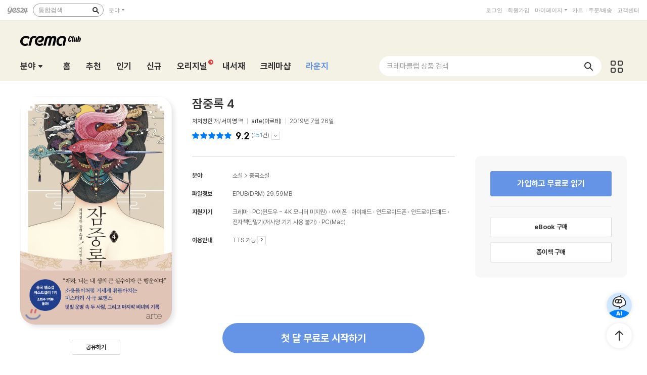

--- FILE ---
content_type: text/html; charset=utf-8
request_url: https://cremaclub.yes24.com/BookClub/Detail/80455862
body_size: 50160
content:

<!DOCTYPE html>
<html lang="ko">
<head>
    <meta http-equiv="X-UA-Compatible" content="IE=edge" />
    <meta http-equiv="Content-Type" content="text/html;charset=euc-kr" />
    <meta name="viewport" content="width=1440" />
    <title>잠중록 4 - 크레마클럽</title>

    
    <meta property="og:title" content="잠중록 4 - 크레마클럽" />
    <meta property="og:type" content="book" />
    <meta property="og:url" content="https://cremaclub.yes24.com/BookClub/Detail/80455862" />
    <meta property="og:image" content="https://image.yes24.com/goods/80455862/XL" />
    <meta property="og:site_name" content="예스24" />
    <meta property="og:description" content=" “너 역시 나처럼 운명을 믿지 않는구나.”   올봄, 당신을 설레게 할 미스터리 사극 로맨스 「삼생삼세 십리도화」 조우정 주연, 2019년 최고의 중드 기대작!   * * *   중국 웹소설 베스트셀러 1위, 80만 부 판매! 인터넷 조회 1..." />

    <meta name="twitter:card" content="summary" />
    <meta name="twitter:site" content="https://cremaclub.yes24.com/BookClub/Detail/80455862" />
    <meta name="twitter:title" content="잠중록 4 - 크레마클럽" />
    <meta name="twitter:description" content=" “너 역시 나처럼 운명을 믿지 않는구나.”   올봄, 당신을 설레게 할 미스터리 사극 로맨스 「삼생삼세 십리도화」 조우정 주연, 2019년 최고의 중드 기대작!   * * *   중국 웹소설 베스트셀러 1위, 80만 부 판매! 인터넷 조회 1..." />
    <meta name="twitter:image" content="https://image.yes24.com/goods/80455862/XL" />

    <link rel="shortcut icon" href="https://image.yes24.com/sysimage/renew/gnb/favicon_n.ico">
    <link rel="shortcut icon" href="https://image.yes24.com/sysimage/mobileN/icon/icon_n.png">
    <link rel="apple-touch-icon" href="https://image.yes24.com/sysimage/mobileN/icon/icon_n.png">
    <link rel="apple-touch-icon-precomposed" href="https://image.yes24.com/sysimage/mobileN/icon/icon_n.png">
    <link rel="apple-touch-icon-precomposed" sizes="72x72" href="https://image.yes24.com/sysimage/mobileN/icon/icon_n.png">
    <link rel="apple-touch-icon-precomposed" sizes="114x114" href="https://image.yes24.com/sysimage/mobileN/icon/icon_n.png">
    <link rel="apple-touch-icon-precomposed" sizes="144x144" href="https://image.yes24.com/sysimage/mobileN/icon/icon_n.png">
    <link rel="icon" href="https://image.yes24.com/sysimage/mobileN/icon/icon_n.png">

    <script src="https://image.yes24.com/sysimage/Contents/Scripts/m/common/xds.min.js?v=20250613"></script>
    <script src="https://image.yes24.com/sysimage/Contents/Scripts/p/jquery/jquery-1.12.4.min.js?v=20251022"></script>
    <script src="https://image.yes24.com/sysimage/Contents/Scripts/m/jquery/jquery-migrate-1.4.1.min.js?v=20251022"></script>
    <script src="https://image.yes24.com/sysimage/Contents/Scripts/p/jquery/jquery.menu-aim.js?v=20251022"></script>
    <script src="https://image.yes24.com/sysimage/Contents/Scripts/p/jquery/jquery.easing.1.3.min.js?v=20251022"></script>
    <script src="https://image.yes24.com/sysimage/Contents/Scripts/p/jquery/jquery.lazyload.min.js?v=20251022"></script>
    <script src="https://image.yes24.com/sysimage/Contents/Scripts/m/jquery/vanila.lazyload.min.js?v=20251022"></script>
    <script src="https://image.yes24.com/sysimage/Contents/Scripts/m/jquery/jquery.lazyload-1.9.3.min.js?v=20251022"></script>

    <script src="https://image.yes24.com/sysimage/Contents/Scripts/c/ui/toast.min.js?v=20251022"></script>
    <script src="https://image.yes24.com/sysimage/Contents/Scripts/d/scl/swiper.min.js?v=20250613"></script>
    <script src="https://image.yes24.com/sysimage/Contents/Scripts/d/fun/imagesloaded.pkgd.min.js?v=20251022"></script>
    <script src="https://image.yes24.com/sysimage/Contents/Scripts/d/ani/aos.js?v=20251022"></script>
    <script src="https://image.yes24.com/sysimage/Contents/Scripts/d/ani/parallax.min.js?v=20251022"></script>
    <script src="https://image.yes24.com/sysimage/Contents/Scripts/d/fun/jquery.adaptive-backgroundsV5.js?v=20251022"></script>
    <script src="https://image.yes24.com/sysimage/Contents/Scripts/d/ani/velocity.min.js?v=20250613"></script>
    <script src="https://image.yes24.com/sysimage/Contents/Scripts/d/fun/tinycolor.min.js?v=20250828"></script>
    <script src="https://image.yes24.com/sysimage/Contents/Scripts/d/fun/Vibrant.js?v=20250828"></script>

    <script src="https://image.yes24.com/sysimage/Contents/Scripts/m/ui/clipboard.min.js"></script>
    <script src="/Scripts/Bookclub/pcSnsShare.js?v=20250828"></script>

    <script src="/Scripts/Common/commonV2.js?v=20260107"></script>
    <script src="/Scripts/Bookclub/slick.min.js?v=20250828"></script>
    <script src="/Scripts/Bookclub/bookClub.js?v=20251215"></script>
    <script src="/Scripts/BookClub/bookClubCommon.js?v20251215"></script>
    <script src="/Scripts/BookClub/bookClubBulletSearch.js?v=20251215"></script>
    <script src="/Scripts/Bookclub/jqueryExtends.js?v=20250618"></script>
    <script src="/Scripts/Bookclub/hiveSlide.js?v=20250828"></script>
    <script src="/Scripts/Bookclub/util.js?v=20250828)"></script>

    <link rel="stylesheet" href="https://image.yes24.com/sysimage/Contents/Scripts/d/scl/swiper.min.css?v=20250613" type="text/css" media="all" />
    <link rel="stylesheet" href="https://image.yes24.com/sysimage/Contents/Scripts/d/ani/aos.css?v=20251211" type="text/css" media="all">
    <link rel="stylesheet" href="https://image.yes24.com/sysimage/yesUI/yesCom.css?v=20251211" type="text/css" media="all" />
    <link rel="stylesheet" href="https://image.yes24.com/sysimage/yesUI/yesUI.css?v=20251211" type="text/css" media="all" />
    <link rel="stylesheet" href="https://image.yes24.com/sysimage/yesUI/corner/bookClubV2.css?v=20251211" type="text/css" media="all" />

    <script src="https://image.yes24.com/static/common/frontCommon.js?v=20260107"></script>

    
    <link rel="stylesheet" href="https://image.yes24.com/sysimage/yesUI/corner/bookClubV2_detail.css?v=20251211" type="text/css" media="all">
    <script type="text/javascript" src="https://image.yes24.com/static/common/sourceAttribution.js?v=20250613"></script>


    

<!-- WISELOG ONLINE TRACKING SCRIPT CODE START -->
<script src="https://image.yes24.com/sysimage/Contents/Scripts/m/logging/wlo.min.js?v=20250613"></script>
<script src="https://image.yes24.com/static/logging/clickstream.min.js?v=20250709"></script>

<script>
    try {
        //클릭스트림 URL 로그 전송
        setCustomClickstreamLog("page_init");
    }
    catch (e) { }
</script>
<script>
    var IsScExpDate = Boolean(0);
</script>
    <!-- WISELOG ONLINE TRACKING SCRIPT CODE END -->
    <!-- 전환 추적을 위한 ekams ROI 스크립트 시작 //-->
    <script>
        var _ekamsAdvertiserID = 546;
    </script>
    <script src="https://image.yes24.com/sysimage/Contents/Scripts/m/ui/roiJsNewScript546.min.js?v=20250828"></script>
    <!-- Google Tag Manager -->
    <script>
        (function (w, d, s, l, i) {
            w[l] = w[l] || []; w[l].push({
                'gtm.start':
                    new Date().getTime(), event: 'gtm.js'
            }); var f = d.getElementsByTagName(s)[0],
                j = d.createElement(s), dl = l != 'dataLayer' ? '&l=' + l : ''; j.async = true; j.src =
                    'https://www.googletagmanager.com/gtm.js?id=' + i + dl; f.parentNode.insertBefore(j, f);
        })(window, document, 'script', 'dataLayer', 'GTM-WRWSTNLH');
    </script>
    <!-- End Google Tag Manager -->
    <!-- Twitter conversion tracking base code -->
    <script>
        !function (e, t, n, s, u, a) {
            e.twq || (s = e.twq = function () {
                s.exe ? s.exe.apply(s, arguments) : s.queue.push(arguments);
            }, s.version = '1.1', s.queue = [], u = t.createElement(n), u.async = !0, u.src = 'https://static.ads-twitter.com/uwt.js',
                a = t.getElementsByTagName(n)[0], a.parentNode.insertBefore(u, a))
        }(window, document, 'script');
        twq('config', 'o89tq');
    </script>
    <!-- End Twitter conversion tracking base code -->
    <!-- kakao Pixel -->
    <script charset="UTF-8" src="//t1.daumcdn.net/adfit/static/kp.js"></script>
    <script>
        // kakao Pixel - 페이지뷰.
        try {
            kakaoPixel('4526708593004072917').pageView();
            if (IsScExpDate) {
                kakaoPixel('3610339934309599626').pageView();
            }
        } catch (e) { }
    </script>
    <!-- /kakao Pixel -->
    <!-- Naver Premium Log Analystics -->
    <script src="//wcs.naver.net/wcslog.js"></script>
    <!-- /Naver Premium Log Analystics -->


    <!-- Common js variable begin -->

<script>
    var MOBILE_URL = 'https://m.yes24.com';
    var MOBILE_HTTP_URL = 'https://m.yes24.com';
    var HTTP_URL = 'https://www.yes24.com';
    var CREMACLUB_URL = 'https://m.cremaclub.yes24.com';
    var PAYMENT_HTTP_URL = 'https://ssl.yes24.com';
    var PAYMENT_URL = 'https://ssl.yes24.com';
    var BOOKSHOP_URL = 'https://bookshop.yes24.com/bs';
    var CURRENT_MOBILE_URL = location.protocol == "https:" ? MOBILE_HTTP_URL : MOBILE_URL;
    var SSL_API_URL = 'https://sslapi.yes24.com';
    var USERNO = '';
    var TUSERNO = '';
    var isUnder14 = "False";
    var IMG_HOST_SYS = 'https://image.yes24.com';
    var HTTPS_IMG_HOST_SYS = 'https://image.yes24.com';
    var SARAK_URL = 'https://sarak.yes24.com';
    var SARAK_API_URL = 'https://sarak-api.yes24.com';
    var IS_NATIVE_APPS = false;
    var IS_APP_BOOK = false;
    var IS_ANDROID = false;
    var IS_IOS = false;
    var ZIP_CD = '07237';
    var ZIP_SEQ = '001';
    var BU_MNG_NO = '1156011000100150015031131';
    var APP_GB = '';
    var category_search_text = '';
    var IS_BOT = false;






    var is_debug = false;

</script>


    <!-- Common js variable end -->

    <script src="https://image.yes24.com/static/logging/brazeSDK.js?v=20251125a"></script>
    <script src="https://image.yes24.com/static/logging/brazeHelper.js?v=20251125a"></script>
    <script src="https://image.yes24.com/static/logging/airbridgeSDK.js?v=20260105"></script>
    <script src="https://image.yes24.com/static/logging/airbridgeHelper.js?v=20260105"></script>

    <script>
        var BOOKCLUB_PC_URL = 'https://cremaclub.yes24.com';
        var BOOKCLUB_MOBILE_URL = 'https://m.cremaclub.yes24.com';
        var BOOK_CLUB_USE_YN = 'N';
        var IS_MOBILE = false;
    </script>

    <!-- 구조화된 데이터 크레마클럽 -->
    <script type="application/ld+json">
    {
        "@context": "https://schema.org",
        "@type": "Organization",
        "name": "크레마클럽",
        "description":"월 5,500원, 첫 달 무료! 신간부터 베스트셀러까지 무제한 독서! 예스24 크레마클럽",
        "logo": "https://image.yes24.com/sysimage/renew/og_YES24.png",
        "url": "https://cremaclub.yes24.com",
        "address": {
            "@type": "PostalAddress",
            "streetAddress": "서울특별시 영등포구 은행로 11",
            "addressLocality": "서울",
            "addressRegion": "영등포구",
            "postalCode": "07237",
            "addressCountry": "KR"
        },
        "contactPoint": {
            "@type": "ContactPoint",
            "telephone": "1544-3800",
            "email": "yes24help@yes24.com",
            "contactType": "고객문의"
        }
    }
    </script>
    <script type="application/ld+json">
    {
        "@context": "https://schema.org",
        "@type": "WebSite",
        "name": "크레마클럽",
        "url": "https://cremaclub.yes24.com",
        "potentialAction": {
            "@type": "SearchAction",
            "target": "https://cremaclub.yes24.com/bookclub/search?query={search_term_string}",
            "query-input": "required name=search_term_string"
        }
    }
    </script>
</head>
<body>
    <!-- Google Tag Manager (noscript) -->
    <noscript><iframe src="https://www.googletagmanager.com/ns.html?id=GTM-WRWSTNLH" height="0" width="0" style="display:none;visibility:hidden"></iframe></noscript>
    <!-- End Google Tag Manager (noscript) -->







    <input type="hidden" id="LoginYnH" name="LoginYnH" value="N" />
        <script src="https://image.yes24.com/Welcome/Javascript/Common/gnb_concise.js?v=20250828" charset="utf-8"></script>
    <script>
        function check_search() {
            // submit 전에 utf-8로 변경
            var isIE = false;
            var isEucKr = true;
            var isUtf8 = true;

            if (navigator.userAgent.toLowerCase().indexOf('msie') > -1)
                isIE = true;

            if (isIE == true && document.charset.toLowerCase() == 'utf-8') {
                isUtf8 = true;
                isEucKr = false;
            }
            else if (isIE == false && document.characterSet.toLowerCase() == 'utf-8') {
                isUtf8 = true;
                isEucKr = false;
            }

            var Wcode = "";
            var objForm = $("form[id='yesSForm']");

            // 추천어가 있을시 추천어 링크로 이동
            if ($.trim($("#keywordAd").val()) != "") {
                if (YesData.IsWelcomePage() == "True") {
                    if ($("#keywordAd").val().indexOf("?") != -1)
                        window.location = $("#keywordAd").val() + "&Wcode=001_006"
                    else
                        window.location = $("#keywordAd").val() + "?Wcode=001_006"
                }
                else
                    window.location = $("#keywordAd").val();
                return false;
            }

            // 검색어를 입력안할시 경고 메시지
            if ($.trim($("#query").val()) == "") {
                alert("검색어를 입력하세요.");
                $("#query").focus();
                return false;
            }

            $("#domain").val(fnGetDomain($("#qdomain").val()));
            Wcode = "001_005";
            $("#Scode").val(fnGetScode($.trim($("#qdomain").val())));

            //Wcode를 넣는다.
            $("#Wcode").val(Wcode);
            document.charset = 'utf-8';

            // submit 전에 utf-8로 변경Common_init_searchbox
            if (isUtf8 == true) {
                var url = 'https://www.yes24.com/Product/Search?domain=' + $.trim($("#domain").val()) + '&query=' + encodeSearchQuery($.trim($("#query").val()));

                document.location.href = url;

                return false;
            }
        }
    </script>
    <div id="bookClubWrap">
        <!-- #################### HEADER 영역 시작 #################### -->
        <div id="bCHeaderWrap">
            <header class="bCHeader">
                <div class="bCHeaderTop">
                    <h1 class="logo"><a href="/BookClub/Main" class="lnk_logo_n">크레마클럽</a></h1>
                </div>
                <div class="bCHeaderBot bcFl">
                    <dl id="bCCateGrp" class="bCCate bcInFl">
                        <dt>
                            <a class="openCate" href="javascript:void(0);">분야</a>
                        </dt>

    <dd class="bCCateDD">
        <div class="bCCateDDGrp">
            <a href="/BookClub/Category?order=BEST&dispNo=&pageNo=1&pageSize=24" onclick="setBCcode('100_005')" class="cateAll"><em class="txt">분야 전체</em></a>
            <div class="bCCateLi">
                <ul id="quickCate">
                        <li class="quickCateLi">
                            <a href="/BookClub/Category?order=BEST&dispNo=017001045&pageNo=1&pageSize=24&title=%ec%86%8c%ec%84%a4" data-submenu-id="quickCate_017001045" onclick="setBCcode('100_006')"><em class="txt">소설</em></a>
                            <div id="quickCate_017001045" class="quickCateSub">
                                <dl class="quickCateSubDl">
                                    <dt>소설</dt>
                                    <dd>
                                        <ul>
                                                <li>
                                                    <a href="/BookClub/Category?order=BEST&dispNo=017001045006&pageNo=1&pageSize=24&title=%ed%95%9c%ea%b5%ad%ec%86%8c%ec%84%a4" onclick="setBCcode('100_006')">한국소설</a>
                                                </li>
                                                <li>
                                                    <a href="/BookClub/Category?order=BEST&dispNo=017001045007&pageNo=1&pageSize=24&title=%ec%98%81%eb%af%b8%ec%86%8c%ec%84%a4" onclick="setBCcode('100_006')">영미소설</a>
                                                </li>
                                                <li>
                                                    <a href="/BookClub/Category?order=BEST&dispNo=017001045008&pageNo=1&pageSize=24&title=%ec%9d%bc%eb%b3%b8%ec%86%8c%ec%84%a4" onclick="setBCcode('100_006')">일본소설</a>
                                                </li>
                                                <li>
                                                    <a href="/BookClub/Category?order=BEST&dispNo=017001045023&pageNo=1&pageSize=24&title=%ec%a4%91%ea%b5%ad%ec%86%8c%ec%84%a4" onclick="setBCcode('100_006')">중국소설</a>
                                                </li>
                                                <li>
                                                    <a href="/BookClub/Category?order=BEST&dispNo=017001045010&pageNo=1&pageSize=24&title=%ed%94%84%eb%9e%91%ec%8a%a4%ec%86%8c%ec%84%a4" onclick="setBCcode('100_006')">프랑스소설</a>
                                                </li>
                                                <li>
                                                    <a href="/BookClub/Category?order=BEST&dispNo=017001045011&pageNo=1&pageSize=24&title=%eb%8f%85%ec%9d%bc%ec%86%8c%ec%84%a4" onclick="setBCcode('100_006')">독일소설</a>
                                                </li>
                                                <li>
                                                    <a href="/BookClub/Category?order=BEST&dispNo=017001045012&pageNo=1&pageSize=24&title=%eb%9f%ac%ec%8b%9c%ec%95%84%ec%86%8c%ec%84%a4" onclick="setBCcode('100_006')">러시아소설</a>
                                                </li>
                                                <li>
                                                    <a href="/BookClub/Category?order=BEST&dispNo=017001045013&pageNo=1&pageSize=24&title=%ec%8a%a4%ed%8e%98%ec%9d%b8%2f%ec%a4%91%eb%82%a8%eb%af%b8%ec%86%8c%ec%84%a4" onclick="setBCcode('100_006')">스페인/중남미소설</a>
                                                </li>
                                                <li>
                                                    <a href="/BookClub/Category?order=BEST&dispNo=017001045014&pageNo=1&pageSize=24&title=%eb%b6%81%ec%9c%a0%eb%9f%bd%ec%86%8c%ec%84%a4" onclick="setBCcode('100_006')">북유럽소설</a>
                                                </li>
                                                <li>
                                                    <a href="/BookClub/Category?order=BEST&dispNo=017001045015&pageNo=1&pageSize=24&title=%ec%84%b8%ea%b3%84%ea%b0%81%ea%b5%ad%ec%86%8c%ec%84%a4" onclick="setBCcode('100_006')">세계각국소설</a>
                                                </li>
                                                <li>
                                                    <a href="/BookClub/Category?order=BEST&dispNo=017001045016&pageNo=1&pageSize=24&title=%ec%b6%94%eb%a6%ac%2f%eb%af%b8%ec%8a%a4%ed%84%b0%eb%a6%ac%2f%ec%8a%a4%eb%a6%b4%eb%9f%ac" onclick="setBCcode('100_006')">추리/미스터리/스릴러</a>
                                                </li>
                                                <li>
                                                    <a href="/BookClub/Category?order=BEST&dispNo=017001045017&pageNo=1&pageSize=24&title=SF%2f%ed%8c%90%ed%83%80%ec%a7%80" onclick="setBCcode('100_006')">SF/판타지</a>
                                                </li>
                                                <li>
                                                    <a href="/BookClub/Category?order=BEST&dispNo=017001045022&pageNo=1&pageSize=24&title=%ec%97%ad%ec%82%ac%ec%86%8c%ec%84%a4" onclick="setBCcode('100_006')">역사소설</a>
                                                </li>
                                                <li>
                                                    <a href="/BookClub/Category?order=BEST&dispNo=017001045018&pageNo=1&pageSize=24&title=%ec%84%b1%ec%9e%a5%ec%86%8c%ec%84%a4%2f%ea%b0%80%ec%a1%b1%ec%86%8c%ec%84%a4" onclick="setBCcode('100_006')">성장소설/가족소설</a>
                                                </li>
                                                <li>
                                                    <a href="/BookClub/Category?order=BEST&dispNo=017001045019&pageNo=1&pageSize=24&title=%ec%97%b0%ec%95%a0%2f%ec%82%ac%eb%9e%91%ec%86%8c%ec%84%a4" onclick="setBCcode('100_006')">연애/사랑소설</a>
                                                </li>
                                                <li>
                                                    <a href="/BookClub/Category?order=BEST&dispNo=017001045020&pageNo=1&pageSize=24&title=%ec%96%b4%eb%a5%b8%ec%9d%84+%ec%9c%84%ed%95%9c+%eb%8f%99%ed%99%94" onclick="setBCcode('100_006')">어른을 위한 동화</a>
                                                </li>
                                                <li>
                                                    <a href="/BookClub/Category?order=BEST&dispNo=017001045021&pageNo=1&pageSize=24&title=%ec%98%81%ed%99%94+%eb%93%9c%eb%9d%bc%eb%a7%88+%ec%9b%90%ec%9e%91" onclick="setBCcode('100_006')">영화 드라마 원작</a>
                                                </li>
                                                <li>
                                                    <a href="/BookClub/Category?order=BEST&dispNo=017001045024&pageNo=1&pageSize=24&title=%ed%9d%ac%ea%b3%a1%2f%ec%8b%9c%eb%82%98%eb%a6%ac%ec%98%a4" onclick="setBCcode('100_006')">희곡/시나리오</a>
                                                </li>
                                                <li>
                                                    <a href="/BookClub/Category?order=BEST&dispNo=017001045002&pageNo=1&pageSize=24&title=%ea%b3%a0%ec%a0%84%eb%ac%b8%ed%95%99" onclick="setBCcode('100_006')">고전문학</a>
                                                </li>
                                        </ul>
                                    </dd>
                                </dl>
                            </div>
                        </li>
                        <li class="quickCateLi">
                            <a href="/BookClub/Category?order=BEST&dispNo=017001050&pageNo=1&pageSize=24&title=%ec%97%90%ec%84%b8%ec%9d%b4+%ec%8b%9c" data-submenu-id="quickCate_017001050" onclick="setBCcode('100_006')"><em class="txt">에세이 시</em></a>
                            <div id="quickCate_017001050" class="quickCateSub">
                                <dl class="quickCateSubDl">
                                    <dt>에세이 시</dt>
                                    <dd>
                                        <ul>
                                                <li>
                                                    <a href="/BookClub/Category?order=BEST&dispNo=017001050002&pageNo=1&pageSize=24&title=%ec%97%90%ec%84%b8%ec%9d%b4" onclick="setBCcode('100_006')">에세이</a>
                                                </li>
                                                <li>
                                                    <a href="/BookClub/Category?order=BEST&dispNo=017001050001&pageNo=1&pageSize=24&title=%ec%8b%9c%2f%ed%8f%89%eb%a1%a0" onclick="setBCcode('100_006')">시/평론</a>
                                                </li>
                                        </ul>
                                    </dd>
                                </dl>
                            </div>
                        </li>
                        <li class="quickCateLi">
                            <a href="/BookClub/Category?order=BEST&dispNo=017001047&pageNo=1&pageSize=24&title=%ea%b2%bd%ec%a0%9c+%ea%b2%bd%ec%98%81" data-submenu-id="quickCate_017001047" onclick="setBCcode('100_006')"><em class="txt">경제 경영</em></a>
                            <div id="quickCate_017001047" class="quickCateSub">
                                <dl class="quickCateSubDl">
                                    <dt>경제 경영</dt>
                                    <dd>
                                        <ul>
                                                <li>
                                                    <a href="/BookClub/Category?order=BEST&dispNo=017001047003&pageNo=1&pageSize=24&title=%ea%b2%bd%ec%a0%9c" onclick="setBCcode('100_006')">경제</a>
                                                </li>
                                                <li>
                                                    <a href="/BookClub/Category?order=BEST&dispNo=017001047009&pageNo=1&pageSize=24&title=%ea%b2%bd%ec%98%81" onclick="setBCcode('100_006')">경영</a>
                                                </li>
                                                <li>
                                                    <a href="/BookClub/Category?order=BEST&dispNo=017001047010&pageNo=1&pageSize=24&title=%eb%a7%88%ec%bc%80%ed%8c%85%2f%ec%84%b8%ec%9d%bc%ec%a6%88" onclick="setBCcode('100_006')">마케팅/세일즈</a>
                                                </li>
                                                <li>
                                                    <a href="/BookClub/Category?order=BEST&dispNo=017001047011&pageNo=1&pageSize=24&title=%ed%88%ac%ec%9e%90%2f%ec%9e%ac%ed%85%8c%ed%81%ac" onclick="setBCcode('100_006')">투자/재테크</a>
                                                </li>
                                                <li>
                                                    <a href="/BookClub/Category?order=BEST&dispNo=017001047012&pageNo=1&pageSize=24&title=CEO%2f%eb%b9%84%ec%a6%88%eb%8b%88%ec%8a%a4%eb%a7%a8" onclick="setBCcode('100_006')">CEO/비즈니스맨</a>
                                                </li>
                                                <li>
                                                    <a href="/BookClub/Category?order=BEST&dispNo=017001047013&pageNo=1&pageSize=24&title=%ec%9d%b8%ed%84%b0%eb%84%b7+%eb%b9%84%ec%a6%88%eb%8b%88%ec%8a%a4" onclick="setBCcode('100_006')">인터넷 비즈니스</a>
                                                </li>
                                                <li>
                                                    <a href="/BookClub/Category?order=BEST&dispNo=017001047014&pageNo=1&pageSize=24&title=%ec%b4%9d%eb%9e%8c%2f%ec%97%b0%ea%b0%90" onclick="setBCcode('100_006')">총람/연감</a>
                                                </li>
                                        </ul>
                                    </dd>
                                </dl>
                            </div>
                        </li>
                        <li class="quickCateLi">
                            <a href="/BookClub/Category?order=BEST&dispNo=017001054&pageNo=1&pageSize=24&title=%ec%9e%90%ea%b8%b0%ea%b3%84%eb%b0%9c" data-submenu-id="quickCate_017001054" onclick="setBCcode('100_006')"><em class="txt">자기계발</em></a>
                            <div id="quickCate_017001054" class="quickCateSub">
                                <dl class="quickCateSubDl">
                                    <dt>자기계발</dt>
                                    <dd>
                                        <ul>
                                                <li>
                                                    <a href="/BookClub/Category?order=BEST&dispNo=017001054002&pageNo=1&pageSize=24&title=%ec%84%b1%ea%b3%b5%ed%95%99%2f%ea%b2%bd%eb%a0%a5%ea%b4%80%eb%a6%ac" onclick="setBCcode('100_006')">성공학/경력관리</a>
                                                </li>
                                                <li>
                                                    <a href="/BookClub/Category?order=BEST&dispNo=017001054005&pageNo=1&pageSize=24&title=%ec%97%ac%ec%84%b1%ec%9d%84+%ec%9c%84%ed%95%9c+%ec%9e%90%ea%b8%b0%ea%b3%84%eb%b0%9c" onclick="setBCcode('100_006')">여성을 위한 자기계발</a>
                                                </li>
                                                <li>
                                                    <a href="/BookClub/Category?order=BEST&dispNo=017001054008&pageNo=1&pageSize=24&title=%ec%9c%a0%ed%95%99%2f%ec%9d%b4%eb%af%bc" onclick="setBCcode('100_006')">유학/이민</a>
                                                </li>
                                                <li>
                                                    <a href="/BookClub/Category?order=BEST&dispNo=017001054006&pageNo=1&pageSize=24&title=%ec%9d%b8%ea%b0%84%ea%b4%80%ea%b3%84" onclick="setBCcode('100_006')">인간관계</a>
                                                </li>
                                                <li>
                                                    <a href="/BookClub/Category?order=BEST&dispNo=017001054004&pageNo=1&pageSize=24&title=%ec%b0%bd%ec%a1%b0%ec%a0%81%ec%82%ac%ea%b3%a0" onclick="setBCcode('100_006')">창조적사고</a>
                                                </li>
                                                <li>
                                                    <a href="/BookClub/Category?order=BEST&dispNo=017001054001&pageNo=1&pageSize=24&title=%ec%b2%98%ec%84%b8%ec%88%a0%2f%ec%82%b6%ec%9d%98%ec%9e%90%ec%84%b8" onclick="setBCcode('100_006')">처세술/삶의자세</a>
                                                </li>
                                                <li>
                                                    <a href="/BookClub/Category?order=BEST&dispNo=017001054007&pageNo=1&pageSize=24&title=%ec%b7%a8%ec%97%85%2f%ec%a7%81%ec%97%85%ec%9d%98%ec%84%b8%ea%b3%84" onclick="setBCcode('100_006')">취업/직업의세계</a>
                                                </li>
                                                <li>
                                                    <a href="/BookClub/Category?order=BEST&dispNo=017001054003&pageNo=1&pageSize=24&title=%ed%99%94%ec%88%a0%2f%ed%98%91%ec%83%81%2f%ed%9a%8c%ec%9d%98%ec%a7%84%ed%96%89" onclick="setBCcode('100_006')">화술/협상/회의진행</a>
                                                </li>
                                        </ul>
                                    </dd>
                                </dl>
                            </div>
                        </li>
                        <li class="quickCateLi">
                            <a href="/BookClub/Category?order=BEST&dispNo=017001048&pageNo=1&pageSize=24&title=%ec%9d%b8%eb%ac%b8" data-submenu-id="quickCate_017001048" onclick="setBCcode('100_006')"><em class="txt">인문</em></a>
                            <div id="quickCate_017001048" class="quickCateSub">
                                <dl class="quickCateSubDl">
                                    <dt>인문</dt>
                                    <dd>
                                        <ul>
                                                <li>
                                                    <a href="/BookClub/Category?order=BEST&dispNo=017001048001&pageNo=1&pageSize=24&title=%ec%9d%b8%eb%ac%b8%ed%95%99%ec%82%b0%ec%b1%85" onclick="setBCcode('100_006')">인문학산책</a>
                                                </li>
                                                <li>
                                                    <a href="/BookClub/Category?order=BEST&dispNo=017001048013&pageNo=1&pageSize=24&title=%ea%b8%80%ec%93%b0%ea%b8%b0" onclick="setBCcode('100_006')">글쓰기</a>
                                                </li>
                                                <li>
                                                    <a href="/BookClub/Category?order=BEST&dispNo=017001048006&pageNo=1&pageSize=24&title=%ec%84%9c%ec%96%91%ec%b2%a0%ed%95%99" onclick="setBCcode('100_006')">서양철학</a>
                                                </li>
                                                <li>
                                                    <a href="/BookClub/Category?order=BEST&dispNo=017001048007&pageNo=1&pageSize=24&title=%ec%8b%a0%ed%99%94%2f%ec%9d%b8%eb%a5%98%ed%95%99" onclick="setBCcode('100_006')">신화/인류학</a>
                                                </li>
                                                <li>
                                                    <a href="/BookClub/Category?order=BEST&dispNo=017001048008&pageNo=1&pageSize=24&title=%ec%8b%ac%eb%a6%ac%2f%ec%a0%95%ec%8b%a0%eb%b6%84%ec%84%9d" onclick="setBCcode('100_006')">심리/정신분석</a>
                                                </li>
                                                <li>
                                                    <a href="/BookClub/Category?order=BEST&dispNo=017001048009&pageNo=1&pageSize=24&title=%ec%9d%b8%eb%ac%bc%ec%82%ac%ec%a0%84" onclick="setBCcode('100_006')">인물사전</a>
                                                </li>
                                                <li>
                                                    <a href="/BookClub/Category?order=BEST&dispNo=017001048010&pageNo=1&pageSize=24&title=%ec%b2%a0%ed%95%99%ec%9d%bc%eb%b0%98" onclick="setBCcode('100_006')">철학일반</a>
                                                </li>
                                                <li>
                                                    <a href="/BookClub/Category?order=BEST&dispNo=017001048011&pageNo=1&pageSize=24&title=%ed%95%9c%ea%b5%ad%2f%eb%8f%99%ec%96%91%ec%b2%a0%ed%95%99" onclick="setBCcode('100_006')">한국/동양철학</a>
                                                </li>
                                        </ul>
                                    </dd>
                                </dl>
                            </div>
                        </li>
                        <li class="quickCateLi">
                            <a href="/BookClub/Category?order=BEST&dispNo=017001051&pageNo=1&pageSize=24&title=%ec%82%ac%ed%9a%8c+%ec%a0%95%ec%b9%98" data-submenu-id="quickCate_017001051" onclick="setBCcode('100_006')"><em class="txt">사회 정치</em></a>
                            <div id="quickCate_017001051" class="quickCateSub">
                                <dl class="quickCateSubDl">
                                    <dt>사회 정치</dt>
                                    <dd>
                                        <ul>
                                                <li>
                                                    <a href="/BookClub/Category?order=BEST&dispNo=017001051001&pageNo=1&pageSize=24&title=%ea%b5%90%ec%9c%a1%2f%ed%99%98%ea%b2%bd" onclick="setBCcode('100_006')">교육/환경</a>
                                                </li>
                                                <li>
                                                    <a href="/BookClub/Category?order=BEST&dispNo=017001051002&pageNo=1&pageSize=24&title=%eb%b2%95%eb%a5%a0%2f%ed%96%89%ec%a0%95%2f%eb%b3%b5%ec%a7%80" onclick="setBCcode('100_006')">법률/행정/복지</a>
                                                </li>
                                                <li>
                                                    <a href="/BookClub/Category?order=BEST&dispNo=017001051003&pageNo=1&pageSize=24&title=%ec%82%ac%ed%9a%8c%ed%95%99%ec%82%b0%ec%b1%85" onclick="setBCcode('100_006')">사회학산책</a>
                                                </li>
                                                <li>
                                                    <a href="/BookClub/Category?order=BEST&dispNo=017001051004&pageNo=1&pageSize=24&title=%ec%82%ac%ed%9a%8c%ed%95%99%ec%9d%b4%ed%95%b4" onclick="setBCcode('100_006')">사회학이해</a>
                                                </li>
                                                <li>
                                                    <a href="/BookClub/Category?order=BEST&dispNo=017001051006&pageNo=1&pageSize=24&title=%ec%96%b8%eb%a1%a0%2f%eb%af%b8%eb%94%94%ec%96%b4" onclick="setBCcode('100_006')">언론/미디어</a>
                                                </li>
                                                <li>
                                                    <a href="/BookClub/Category?order=BEST&dispNo=017001051007&pageNo=1&pageSize=24&title=%ec%97%ac%ec%84%b1%2f%eb%82%a8%ec%84%b1" onclick="setBCcode('100_006')">여성/남성</a>
                                                </li>
                                                <li>
                                                    <a href="/BookClub/Category?order=BEST&dispNo=017001051008&pageNo=1&pageSize=24&title=%ec%a0%95%ea%b8%b0%ea%b0%84%ed%96%89%eb%ac%bc" onclick="setBCcode('100_006')">정기간행물</a>
                                                </li>
                                                <li>
                                                    <a href="/BookClub/Category?order=BEST&dispNo=017001051009&pageNo=1&pageSize=24&title=%ec%a0%95%eb%b6%80%ea%b0%84%ed%96%89%eb%ac%bc" onclick="setBCcode('100_006')">정부간행물</a>
                                                </li>
                                                <li>
                                                    <a href="/BookClub/Category?order=BEST&dispNo=017001051005&pageNo=1&pageSize=24&title=%ec%a0%95%ec%b9%98%2f%ec%99%b8%ea%b5%90" onclick="setBCcode('100_006')">정치/외교</a>
                                                </li>
                                                <li>
                                                    <a href="/BookClub/Category?order=BEST&dispNo=017001051010&pageNo=1&pageSize=24&title=%ed%95%99%ec%88%a0%ec%a7%84%ed%9d%a5%ec%9e%ac%eb%8b%a8%ec%b4%9d%ec%84%9c" onclick="setBCcode('100_006')">학술진흥재단총서</a>
                                                </li>
                                        </ul>
                                    </dd>
                                </dl>
                            </div>
                        </li>
                        <li class="quickCateLi">
                            <a href="/BookClub/Category?order=BEST&dispNo=017001052&pageNo=1&pageSize=24&title=%ec%97%ad%ec%82%ac" data-submenu-id="quickCate_017001052" onclick="setBCcode('100_006')"><em class="txt">역사</em></a>
                            <div id="quickCate_017001052" class="quickCateSub">
                                <dl class="quickCateSubDl">
                                    <dt>역사</dt>
                                    <dd>
                                        <ul>
                                                <li>
                                                    <a href="/BookClub/Category?order=BEST&dispNo=017001052002&pageNo=1&pageSize=24&title=%ec%84%b8%ea%b3%84%ec%82%ac" onclick="setBCcode('100_006')">세계사</a>
                                                </li>
                                                <li>
                                                    <a href="/BookClub/Category?order=BEST&dispNo=017001052001&pageNo=1&pageSize=24&title=%ec%97%ad%ec%82%ac%ec%9d%b4%eb%a1%a0%2f%ea%b3%a0%ea%b3%a0%ed%95%99" onclick="setBCcode('100_006')">역사이론/고고학</a>
                                                </li>
                                                <li>
                                                    <a href="/BookClub/Category?order=BEST&dispNo=017001052004&pageNo=1&pageSize=24&title=%ec%9d%b8%eb%ac%bc%ec%9d%b4%ec%95%bc%ea%b8%b0" onclick="setBCcode('100_006')">인물이야기</a>
                                                </li>
                                                <li>
                                                    <a href="/BookClub/Category?order=BEST&dispNo=017001052006&pageNo=1&pageSize=24&title=%ec%a7%80%eb%a6%ac" onclick="setBCcode('100_006')">지리</a>
                                                </li>
                                                <li>
                                                    <a href="/BookClub/Category?order=BEST&dispNo=017001052005&pageNo=1&pageSize=24&title=%ed%92%8d%ec%86%8d%2f%eb%ac%b8%ed%99%94%ec%9d%b4%ec%95%bc%ea%b8%b0" onclick="setBCcode('100_006')">풍속/문화이야기</a>
                                                </li>
                                                <li>
                                                    <a href="/BookClub/Category?order=BEST&dispNo=017001052003&pageNo=1&pageSize=24&title=%ed%95%9c%ea%b5%ad%ec%82%ac" onclick="setBCcode('100_006')">한국사</a>
                                                </li>
                                        </ul>
                                    </dd>
                                </dl>
                            </div>
                        </li>
                        <li class="quickCateLi">
                            <a href="/BookClub/Category?order=BEST&dispNo=017001053&pageNo=1&pageSize=24&title=%ec%a2%85%ea%b5%90" data-submenu-id="quickCate_017001053" onclick="setBCcode('100_006')"><em class="txt">종교</em></a>
                            <div id="quickCate_017001053" class="quickCateSub">
                                <dl class="quickCateSubDl">
                                    <dt>종교</dt>
                                    <dd>
                                        <ul>
                                                <li>
                                                    <a href="/BookClub/Category?order=BEST&dispNo=017001053007&pageNo=1&pageSize=24&title=%ea%b8%b0%eb%8f%85%ea%b5%90" onclick="setBCcode('100_006')">기독교</a>
                                                </li>
                                                <li>
                                                    <a href="/BookClub/Category?order=BEST&dispNo=017001053013&pageNo=1&pageSize=24&title=%eb%aa%85%ec%83%81%2f%ec%84%a0" onclick="setBCcode('100_006')">명상/선</a>
                                                </li>
                                                <li>
                                                    <a href="/BookClub/Category?order=BEST&dispNo=017001053009&pageNo=1&pageSize=24&title=%eb%b6%88%ea%b5%90" onclick="setBCcode('100_006')">불교</a>
                                                </li>
                                                <li>
                                                    <a href="/BookClub/Category?order=BEST&dispNo=017001053010&pageNo=1&pageSize=24&title=%ec%84%b8%ea%b3%84%ec%9d%98%ec%a2%85%ea%b5%90" onclick="setBCcode('100_006')">세계의종교</a>
                                                </li>
                                                <li>
                                                    <a href="/BookClub/Category?order=BEST&dispNo=017001053011&pageNo=1&pageSize=24&title=%ec%97%ad%ed%95%99%2f%ed%92%8d%ec%88%98%ec%a7%80%eb%a6%ac" onclick="setBCcode('100_006')">역학/풍수지리</a>
                                                </li>
                                                <li>
                                                    <a href="/BookClub/Category?order=BEST&dispNo=017001053008&pageNo=1&pageSize=24&title=%ec%b2%9c%ec%a3%bc%ea%b5%90" onclick="setBCcode('100_006')">천주교</a>
                                                </li>
                                                <li>
                                                    <a href="/BookClub/Category?order=BEST&dispNo=017001053012&pageNo=1&pageSize=24&title=%ec%b4%88%ec%9e%90%ec%97%b0" onclick="setBCcode('100_006')">초자연</a>
                                                </li>
                                        </ul>
                                    </dd>
                                </dl>
                            </div>
                        </li>
                        <li class="quickCateLi">
                            <a href="/BookClub/Category?order=BEST&dispNo=017001056&pageNo=1&pageSize=24&title=%ec%98%88%ec%88%a0+%eb%8c%80%ec%a4%91%eb%ac%b8%ed%99%94" data-submenu-id="quickCate_017001056" onclick="setBCcode('100_006')"><em class="txt">예술 대중문화</em></a>
                            <div id="quickCate_017001056" class="quickCateSub">
                                <dl class="quickCateSubDl">
                                    <dt>예술 대중문화</dt>
                                    <dd>
                                        <ul>
                                                <li>
                                                    <a href="/BookClub/Category?order=BEST&dispNo=017001056003&pageNo=1&pageSize=24&title=%ea%b1%b4%ec%b6%95" onclick="setBCcode('100_006')">건축</a>
                                                </li>
                                                <li>
                                                    <a href="/BookClub/Category?order=BEST&dispNo=017001056008&pageNo=1&pageSize=24&title=%eb%8c%80%ec%a4%91%eb%ac%b8%ed%99%94" onclick="setBCcode('100_006')">대중문화</a>
                                                </li>
                                                <li>
                                                    <a href="/BookClub/Category?order=BEST&dispNo=017001056010&pageNo=1&pageSize=24&title=%eb%94%94%ec%9e%90%ec%9d%b8%2f%ea%b3%b5%ec%98%88" onclick="setBCcode('100_006')">디자인/공예</a>
                                                </li>
                                                <li>
                                                    <a href="/BookClub/Category?order=BEST&dispNo=017001056007&pageNo=1&pageSize=24&title=%eb%ac%b4%ec%9a%a9" onclick="setBCcode('100_006')">무용</a>
                                                </li>
                                                <li>
                                                    <a href="/BookClub/Category?order=BEST&dispNo=017001056004&pageNo=1&pageSize=24&title=%eb%af%b8%ec%88%a0" onclick="setBCcode('100_006')">미술</a>
                                                </li>
                                                <li>
                                                    <a href="/BookClub/Category?order=BEST&dispNo=017001056006&pageNo=1&pageSize=24&title=%ec%82%ac%ec%a7%84" onclick="setBCcode('100_006')">사진</a>
                                                </li>
                                                <li>
                                                    <a href="/BookClub/Category?order=BEST&dispNo=017001056009&pageNo=1&pageSize=24&title=%ec%97%b0%ea%b7%b9%2f%ea%b3%b5%ec%97%b0" onclick="setBCcode('100_006')">연극/공연</a>
                                                </li>
                                                <li>
                                                    <a href="/BookClub/Category?order=BEST&dispNo=017001056001&pageNo=1&pageSize=24&title=%ec%98%88%ec%88%a0%ea%b8%b0%ed%96%89" onclick="setBCcode('100_006')">예술기행</a>
                                                </li>
                                                <li>
                                                    <a href="/BookClub/Category?order=BEST&dispNo=017001056002&pageNo=1&pageSize=24&title=%ec%98%88%ec%88%a0%ec%9d%bc%eb%b0%98%2f%ec%98%88%ec%88%a0%ec%82%ac" onclick="setBCcode('100_006')">예술일반/예술사</a>
                                                </li>
                                                <li>
                                                    <a href="/BookClub/Category?order=BEST&dispNo=017001056005&pageNo=1&pageSize=24&title=%ec%9d%8c%ec%95%85" onclick="setBCcode('100_006')">음악</a>
                                                </li>
                                        </ul>
                                    </dd>
                                </dl>
                            </div>
                        </li>
                        <li class="quickCateLi">
                            <a href="/BookClub/Category?order=BEST&dispNo=017001055&pageNo=1&pageSize=24&title=%ec%9e%90%ec%97%b0%ea%b3%bc%ed%95%99" data-submenu-id="quickCate_017001055" onclick="setBCcode('100_006')"><em class="txt">자연과학</em></a>
                            <div id="quickCate_017001055" class="quickCateSub">
                                <dl class="quickCateSubDl">
                                    <dt>자연과학</dt>
                                    <dd>
                                        <ul>
                                                <li>
                                                    <a href="/BookClub/Category?order=BEST&dispNo=017001055001&pageNo=1&pageSize=24&title=%ea%b3%bc%ed%95%99%ec%9d%bc%eb%b0%98" onclick="setBCcode('100_006')">과학일반</a>
                                                </li>
                                                <li>
                                                    <a href="/BookClub/Category?order=BEST&dispNo=017001055002&pageNo=1&pageSize=24&title=%ea%b8%b0%ea%b3%84%2f%ea%b8%b0%ea%b3%84%ea%b3%b5%ed%95%99" onclick="setBCcode('100_006')">기계/기계공학</a>
                                                </li>
                                                <li>
                                                    <a href="/BookClub/Category?order=BEST&dispNo=017001055003&pageNo=1&pageSize=24&title=%eb%86%8d%2f%ec%b6%95%2f%ec%88%98%ec%82%b0%ed%95%99" onclick="setBCcode('100_006')">농/축/수산학</a>
                                                </li>
                                                <li>
                                                    <a href="/BookClub/Category?order=BEST&dispNo=017001055004&pageNo=1&pageSize=24&title=%eb%ac%bc%eb%a6%ac%ed%95%99" onclick="setBCcode('100_006')">물리학</a>
                                                </li>
                                                <li>
                                                    <a href="/BookClub/Category?order=BEST&dispNo=017001055005&pageNo=1&pageSize=24&title=%ec%83%9d%eb%aa%85%ea%b3%bc%ed%95%99" onclick="setBCcode('100_006')">생명과학</a>
                                                </li>
                                                <li>
                                                    <a href="/BookClub/Category?order=BEST&dispNo=017001055006&pageNo=1&pageSize=24&title=%ec%88%98%ed%95%99" onclick="setBCcode('100_006')">수학</a>
                                                </li>
                                                <li>
                                                    <a href="/BookClub/Category?order=BEST&dispNo=017001055007&pageNo=1&pageSize=24&title=%ec%9d%b8%ec%b2%b4" onclick="setBCcode('100_006')">인체</a>
                                                </li>
                                                <li>
                                                    <a href="/BookClub/Category?order=BEST&dispNo=017001055008&pageNo=1&pageSize=24&title=%ec%a0%84%ea%b8%b0%2f%ec%a0%84%ec%9e%90%ea%b3%b5%ed%95%99" onclick="setBCcode('100_006')">전기/전자공학</a>
                                                </li>
                                                <li>
                                                    <a href="/BookClub/Category?order=BEST&dispNo=017001055009&pageNo=1&pageSize=24&title=%ec%a7%80%ea%b5%ac%ea%b3%bc%ed%95%99" onclick="setBCcode('100_006')">지구과학</a>
                                                </li>
                                                <li>
                                                    <a href="/BookClub/Category?order=BEST&dispNo=017001055010&pageNo=1&pageSize=24&title=%ec%b2%9c%eb%ac%b8%ed%95%99" onclick="setBCcode('100_006')">천문학</a>
                                                </li>
                                                <li>
                                                    <a href="/BookClub/Category?order=BEST&dispNo=017001055011&pageNo=1&pageSize=24&title=%ed%86%a0%eb%aa%a9%2f%ea%b1%b4%ec%b6%95%ea%b3%b5%ed%95%99" onclick="setBCcode('100_006')">토목/건축공학</a>
                                                </li>
                                                <li>
                                                    <a href="/BookClub/Category?order=BEST&dispNo=017001055012&pageNo=1&pageSize=24&title=%ed%99%94%ed%95%99" onclick="setBCcode('100_006')">화학</a>
                                                </li>
                                        </ul>
                                    </dd>
                                </dl>
                            </div>
                        </li>
                        <li class="quickCateLi">
                            <a href="/BookClub/Category?order=BEST&dispNo=017001042&pageNo=1&pageSize=24&title=%ea%b0%80%ec%a0%95+%ec%82%b4%eb%a6%bc" data-submenu-id="quickCate_017001042" onclick="setBCcode('100_006')"><em class="txt">가정 살림</em></a>
                            <div id="quickCate_017001042" class="quickCateSub">
                                <dl class="quickCateSubDl">
                                    <dt>가정 살림</dt>
                                    <dd>
                                        <ul>
                                                <li>
                                                    <a href="/BookClub/Category?order=BEST&dispNo=017001042003&pageNo=1&pageSize=24&title=%ea%b2%b0%ed%98%bc%2f%ea%b0%80%ec%a1%b1" onclick="setBCcode('100_006')">결혼/가족</a>
                                                </li>
                                                <li>
                                                    <a href="/BookClub/Category?order=BEST&dispNo=017001042004&pageNo=1&pageSize=24&title=%ec%9e%84%ec%8b%a0%2f%ec%b6%9c%ec%82%b0" onclick="setBCcode('100_006')">임신/출산</a>
                                                </li>
                                                <li>
                                                    <a href="/BookClub/Category?order=BEST&dispNo=017001042005&pageNo=1&pageSize=24&title=%ec%9c%a1%ec%95%84" onclick="setBCcode('100_006')">육아</a>
                                                </li>
                                                <li>
                                                    <a href="/BookClub/Category?order=BEST&dispNo=017001042006&pageNo=1&pageSize=24&title=%ec%9e%90%eb%85%80%ea%b5%90%ec%9c%a1" onclick="setBCcode('100_006')">자녀교육</a>
                                                </li>
                                                <li>
                                                    <a href="/BookClub/Category?order=BEST&dispNo=017001042007&pageNo=1&pageSize=24&title=%ec%9a%94%eb%a6%ac" onclick="setBCcode('100_006')">요리</a>
                                                </li>
                                                <li>
                                                    <a href="/BookClub/Category?order=BEST&dispNo=017001042008&pageNo=1&pageSize=24&title=%ec%a7%91%2f%ec%82%b4%eb%a6%bc" onclick="setBCcode('100_006')">집/살림</a>
                                                </li>
                                                <li>
                                                    <a href="/BookClub/Category?order=BEST&dispNo=017001042009&pageNo=1&pageSize=24&title=%ec%84%b1%2f%ec%82%ac%eb%9e%91" onclick="setBCcode('100_006')">성/사랑</a>
                                                </li>
                                        </ul>
                                    </dd>
                                </dl>
                            </div>
                        </li>
                        <li class="quickCateLi">
                            <a href="/BookClub/Category?order=BEST&dispNo=017001043&pageNo=1&pageSize=24&title=%ea%b1%b4%ea%b0%95+%ec%b7%a8%eb%af%b8+%ec%97%ac%ed%96%89" data-submenu-id="quickCate_017001043" onclick="setBCcode('100_006')"><em class="txt">건강 취미 여행</em></a>
                            <div id="quickCate_017001043" class="quickCateSub">
                                <dl class="quickCateSubDl">
                                    <dt>건강 취미 여행</dt>
                                    <dd>
                                        <ul>
                                                <li>
                                                    <a href="/BookClub/Category?order=BEST&dispNo=017001043002&pageNo=1&pageSize=24&title=%ea%b1%b4%ea%b0%95" onclick="setBCcode('100_006')">건강</a>
                                                </li>
                                                <li>
                                                    <a href="/BookClub/Category?order=BEST&dispNo=017001043004&pageNo=1&pageSize=24&title=%eb%8b%a4%ec%9d%b4%ec%96%b4%ed%8a%b8%2f%ed%8c%a8%ec%85%98%2f%eb%af%b8%ec%9a%a9" onclick="setBCcode('100_006')">다이어트/패션/미용</a>
                                                </li>
                                                <li>
                                                    <a href="/BookClub/Category?order=BEST&dispNo=017001043001&pageNo=1&pageSize=24&title=%ec%b7%a8%eb%af%b8" onclick="setBCcode('100_006')">취미</a>
                                                </li>
                                                <li>
                                                    <a href="/BookClub/Category?order=BEST&dispNo=017001043005&pageNo=1&pageSize=24&title=%ec%97%ac%ed%96%89" onclick="setBCcode('100_006')">여행</a>
                                                </li>
                                        </ul>
                                    </dd>
                                </dl>
                            </div>
                        </li>
                        <li class="quickCateLi">
                            <a href="/BookClub/Category?order=BEST&dispNo=017001058&pageNo=1&pageSize=24&title=%ec%96%b4%eb%a6%b0%ec%9d%b4+%ec%9c%a0%ec%95%84" data-submenu-id="quickCate_017001058" onclick="setBCcode('100_006')"><em class="txt">어린이 유아</em></a>
                            <div id="quickCate_017001058" class="quickCateSub">
                                <dl class="quickCateSubDl">
                                    <dt>어린이 유아</dt>
                                    <dd>
                                        <ul>
                                                <li>
                                                    <a href="/BookClub/Category?order=BEST&dispNo=017001058001&pageNo=1&pageSize=24&title=%ec%96%b4%eb%a6%b0%ec%9d%b4+%ea%b7%b8%eb%a6%bc%ec%b1%85%2f%eb%8f%99%ed%99%94%ec%b1%85" onclick="setBCcode('100_006')">어린이 그림책/동화책</a>
                                                </li>
                                                <li>
                                                    <a href="/BookClub/Category?order=BEST&dispNo=017001058008&pageNo=1&pageSize=24&title=%ec%96%b4%eb%a6%b0%ec%9d%b4+%ea%b8%b0%ed%83%80" onclick="setBCcode('100_006')">어린이 기타</a>
                                                </li>
                                                <li>
                                                    <a href="/BookClub/Category?order=BEST&dispNo=017001058002&pageNo=1&pageSize=24&title=%ec%96%b4%eb%a6%b0%ec%9d%b4+%eb%8f%99%ec%9a%94%2f%eb%8f%99%ec%8b%9c" onclick="setBCcode('100_006')">어린이 동요/동시</a>
                                                </li>
                                                <li>
                                                    <a href="/BookClub/Category?order=BEST&dispNo=017001058003&pageNo=1&pageSize=24&title=%ec%96%b4%eb%a6%b0%ec%9d%b4+%eb%ac%b8%ed%99%94%2f%ec%98%88%ec%88%a0" onclick="setBCcode('100_006')">어린이 문화/예술</a>
                                                </li>
                                                <li>
                                                    <a href="/BookClub/Category?order=BEST&dispNo=017001058004&pageNo=1&pageSize=24&title=%ec%96%b4%eb%a6%b0%ec%9d%b4+%ec%98%81%ec%96%b4" onclick="setBCcode('100_006')">어린이 영어</a>
                                                </li>
                                                <li>
                                                    <a href="/BookClub/Category?order=BEST&dispNo=017001058005&pageNo=1&pageSize=24&title=%ec%96%b4%eb%a6%b0%ec%9d%b4+%ec%9c%84%ec%9d%b8%ec%a0%84" onclick="setBCcode('100_006')">어린이 위인전</a>
                                                </li>
                                                <li>
                                                    <a href="/BookClub/Category?order=BEST&dispNo=017001058006&pageNo=1&pageSize=24&title=%ec%96%b4%eb%a6%b0%ec%9d%b4+%ec%9e%90%ea%b8%b0%ea%b3%84%eb%b0%9c%2f%ec%83%9d%ed%99%9c" onclick="setBCcode('100_006')">어린이 자기계발/생활</a>
                                                </li>
                                                <li>
                                                    <a href="/BookClub/Category?order=BEST&dispNo=017001058007&pageNo=1&pageSize=24&title=%ec%96%b4%eb%a6%b0%ec%9d%b4+%ed%95%99%ec%8a%b5" onclick="setBCcode('100_006')">어린이 학습</a>
                                                </li>
                                                <li>
                                                    <a href="/BookClub/Category?order=BEST&dispNo=017001058013&pageNo=1&pageSize=24&title=%ec%9c%a0%ec%95%84+%ed%95%99%ec%8a%b5" onclick="setBCcode('100_006')">유아 학습</a>
                                                </li>
                                                <li>
                                                    <a href="/BookClub/Category?order=BEST&dispNo=017001058011&pageNo=1&pageSize=24&title=%ec%9c%a0%ec%95%84+%ea%b7%b8%eb%a6%bc%ec%b1%85" onclick="setBCcode('100_006')">유아 그림책</a>
                                                </li>
                                                <li>
                                                    <a href="/BookClub/Category?order=BEST&dispNo=017001058012&pageNo=1&pageSize=24&title=%ec%9c%a0%ec%95%84+%eb%86%80%ec%9d%b4%ec%b1%85" onclick="setBCcode('100_006')">유아 놀이책</a>
                                                </li>
                                                <li>
                                                    <a href="/BookClub/Category?order=BEST&dispNo=017001058009&pageNo=1&pageSize=24&title=%ec%96%b4%eb%a6%b0%ec%9d%b4+%eb%a9%80%ed%8b%b0+PDF" onclick="setBCcode('100_006')">어린이 멀티 PDF</a>
                                                </li>
                                                <li>
                                                    <a href="/BookClub/Category?order=BEST&dispNo=017001058014&pageNo=1&pageSize=24&title=%ec%9c%a0%ec%95%84+%eb%a9%80%ed%8b%b0+PDF" onclick="setBCcode('100_006')">유아 멀티 PDF</a>
                                                </li>
                                        </ul>
                                    </dd>
                                </dl>
                            </div>
                        </li>
                        <li class="quickCateLi">
                            <a href="/BookClub/Category?order=BEST&dispNo=017001059&pageNo=1&pageSize=24&title=%ec%b2%ad%ec%86%8c%eb%85%84" data-submenu-id="quickCate_017001059" onclick="setBCcode('100_006')"><em class="txt">청소년</em></a>
                            <div id="quickCate_017001059" class="quickCateSub">
                                <dl class="quickCateSubDl">
                                    <dt>청소년</dt>
                                    <dd>
                                        <ul>
                                                <li>
                                                    <a href="/BookClub/Category?order=BEST&dispNo=017001059001&pageNo=1&pageSize=24&title=%ea%b2%bd%ec%a0%9c%2f%ec%9e%90%ea%b8%b0%ea%b4%80%eb%a6%ac" onclick="setBCcode('100_006')">경제/자기관리</a>
                                                </li>
                                                <li>
                                                    <a href="/BookClub/Category?order=BEST&dispNo=017001059002&pageNo=1&pageSize=24&title=%eb%ac%b8%ed%95%99" onclick="setBCcode('100_006')">문학</a>
                                                </li>
                                                <li>
                                                    <a href="/BookClub/Category?order=BEST&dispNo=017001059004&pageNo=1&pageSize=24&title=%eb%ac%b8%ed%99%94%2f%ec%98%88%ec%88%a0" onclick="setBCcode('100_006')">문화/예술</a>
                                                </li>
                                                <li>
                                                    <a href="/BookClub/Category?order=BEST&dispNo=017001059003&pageNo=1&pageSize=24&title=%ec%9d%b8%eb%ac%b8%2f%ec%82%ac%ed%9a%8c" onclick="setBCcode('100_006')">인문/사회</a>
                                                </li>
                                                <li>
                                                    <a href="/BookClub/Category?order=BEST&dispNo=017001059005&pageNo=1&pageSize=24&title=%ec%a2%85%ea%b5%90%2f%ec%9c%a4%eb%a6%ac%2f%ec%83%9d%ed%99%9c" onclick="setBCcode('100_006')">종교/윤리/생활</a>
                                                </li>
                                                <li>
                                                    <a href="/BookClub/Category?order=BEST&dispNo=017001059006&pageNo=1&pageSize=24&title=%ed%95%99%ec%8a%b5%eb%b2%95" onclick="setBCcode('100_006')">학습법</a>
                                                </li>
                                        </ul>
                                    </dd>
                                </dl>
                            </div>
                        </li>
                        <li class="quickCateLi">
                            <a href="/BookClub/Category?order=BEST&dispNo=017001060&pageNo=1&pageSize=24&title=%ea%b5%ad%ec%96%b4+%ec%99%b8%ea%b5%ad%ec%96%b4" data-submenu-id="quickCate_017001060" onclick="setBCcode('100_006')"><em class="txt">국어 외국어</em></a>
                            <div id="quickCate_017001060" class="quickCateSub">
                                <dl class="quickCateSubDl">
                                    <dt>국어 외국어</dt>
                                    <dd>
                                        <ul>
                                                <li>
                                                    <a href="/BookClub/Category?order=BEST&dispNo=017001060001&pageNo=1&pageSize=24&title=%ea%b5%ad%ec%96%b4" onclick="setBCcode('100_006')">국어</a>
                                                </li>
                                                <li>
                                                    <a href="/BookClub/Category?order=BEST&dispNo=017001060009&pageNo=1&pageSize=24&title=%ec%82%ac%ec%a0%84%eb%a5%98" onclick="setBCcode('100_006')">사전류</a>
                                                </li>
                                                <li>
                                                    <a href="/BookClub/Category?order=BEST&dispNo=017001060006&pageNo=1&pageSize=24&title=%ec%97%ac%ed%96%89%ed%9a%8c%ed%99%94%2f%ec%96%b4%ed%95%99%ec%97%b0%ec%88%98" onclick="setBCcode('100_006')">여행회화/어학연수</a>
                                                </li>
                                                <li>
                                                    <a href="/BookClub/Category?order=BEST&dispNo=017001060002&pageNo=1&pageSize=24&title=%ec%98%81%ec%96%b4" onclick="setBCcode('100_006')">영어</a>
                                                </li>
                                                <li>
                                                    <a href="/BookClub/Category?order=BEST&dispNo=017001060003&pageNo=1&pageSize=24&title=%ec%9d%bc%eb%b3%b8%ec%96%b4" onclick="setBCcode('100_006')">일본어</a>
                                                </li>
                                                <li>
                                                    <a href="/BookClub/Category?order=BEST&dispNo=017001060004&pageNo=1&pageSize=24&title=%ec%a4%91%ea%b5%ad%ec%96%b4" onclick="setBCcode('100_006')">중국어</a>
                                                </li>
                                                <li>
                                                    <a href="/BookClub/Category?order=BEST&dispNo=017001060005&pageNo=1&pageSize=24&title=%ed%95%9c%eb%ac%b8%2f%ed%95%9c%ec%9e%90" onclick="setBCcode('100_006')">한문/한자</a>
                                                </li>
                                                <li>
                                                    <a href="/BookClub/Category?order=BEST&dispNo=017001060007&pageNo=1&pageSize=24&title=%ea%b8%b0%ed%83%80+%eb%8f%99%ec%96%91%ec%96%b8%ec%96%b4" onclick="setBCcode('100_006')">기타 동양언어</a>
                                                </li>
                                                <li>
                                                    <a href="/BookClub/Category?order=BEST&dispNo=017001060008&pageNo=1&pageSize=24&title=%ea%b8%b0%ed%83%80+%ec%84%9c%ec%96%91%ec%96%b8%ec%96%b4" onclick="setBCcode('100_006')">기타 서양언어</a>
                                                </li>
                                                <li>
                                                    <a href="/BookClub/Category?order=BEST&dispNo=017001060010&pageNo=1&pageSize=24&title=%ec%96%b8%ec%96%b4%ed%95%99" onclick="setBCcode('100_006')">언어학</a>
                                                </li>
                                        </ul>
                                    </dd>
                                </dl>
                            </div>
                        </li>
                        <li class="quickCateLi">
                            <a href="/BookClub/Category?order=BEST&dispNo=017001040&pageNo=1&pageSize=24&title=IT+%eb%aa%a8%eb%b0%94%ec%9d%bc" data-submenu-id="quickCate_017001040" onclick="setBCcode('100_006')"><em class="txt">IT 모바일</em></a>
                            <div id="quickCate_017001040" class="quickCateSub">
                                <dl class="quickCateSubDl">
                                    <dt>IT 모바일</dt>
                                    <dd>
                                        <ul>
                                                <li>
                                                    <a href="/BookClub/Category?order=BEST&dispNo=017001040001&pageNo=1&pageSize=24&title=%ea%b7%b8%eb%9e%98%ed%94%bd%2f%eb%a9%80%ed%8b%b0%eb%af%b8%eb%94%94%ec%96%b4" onclick="setBCcode('100_006')">그래픽/멀티미디어</a>
                                                </li>
                                                <li>
                                                    <a href="/BookClub/Category?order=BEST&dispNo=017001040002&pageNo=1&pageSize=24&title=%ec%98%a4%ed%94%bc%ec%8a%a4%ed%99%9c%ec%9a%a9%eb%8f%84%ec%84%9c" onclick="setBCcode('100_006')">오피스활용도서</a>
                                                </li>
                                                <li>
                                                    <a href="/BookClub/Category?order=BEST&dispNo=017001040003&pageNo=1&pageSize=24&title=%ec%9b%b9%2f%ec%bb%b4%ed%93%a8%ed%84%b0+%ec%9e%85%eb%ac%b8%26%ed%99%9c%ec%9a%a9" onclick="setBCcode('100_006')">웹/컴퓨터 입문&amp;활용</a>
                                                </li>
                                                <li>
                                                    <a href="/BookClub/Category?order=BEST&dispNo=017001040004&pageNo=1&pageSize=24&title=%ec%bb%b4%ed%93%a8%ed%84%b0%ec%88%98%ed%97%98%ec%84%9c" onclick="setBCcode('100_006')">컴퓨터수험서</a>
                                                </li>
                                                <li>
                                                    <a href="/BookClub/Category?order=BEST&dispNo=017001040005&pageNo=1&pageSize=24&title=IT+%ec%a0%84%eb%ac%b8%ec%84%9c" onclick="setBCcode('100_006')">IT 전문서</a>
                                                </li>
                                        </ul>
                                    </dd>
                                </dl>
                            </div>
                        </li>
                        <li class="quickCateLi">
                            <a href="/BookClub/Category?order=BEST&dispNo=017001041&pageNo=1&pageSize=24&title=%eb%8c%80%ed%95%99%ea%b5%90%ec%9e%ac" data-submenu-id="quickCate_017001041" onclick="setBCcode('100_006')"><em class="txt">대학교재</em></a>
                            <div id="quickCate_017001041" class="quickCateSub">
                                <dl class="quickCateSubDl">
                                    <dt>대학교재</dt>
                                    <dd>
                                        <ul>
                                                <li>
                                                    <a href="/BookClub/Category?order=BEST&dispNo=017001041001&pageNo=1&pageSize=24&title=%ea%b2%bd%ec%83%81%ea%b3%84%ec%97%b4" onclick="setBCcode('100_006')">경상계열</a>
                                                </li>
                                                <li>
                                                    <a href="/BookClub/Category?order=BEST&dispNo=017001041002&pageNo=1&pageSize=24&title=%ea%b3%b5%ed%95%99%ea%b3%84%ec%97%b4" onclick="setBCcode('100_006')">공학계열</a>
                                                </li>
                                                <li>
                                                    <a href="/BookClub/Category?order=BEST&dispNo=017001041003&pageNo=1&pageSize=24&title=%ec%82%ac%ed%9a%8c%ea%b3%84%ec%97%b4" onclick="setBCcode('100_006')">사회계열</a>
                                                </li>
                                                <li>
                                                    <a href="/BookClub/Category?order=BEST&dispNo=017001041004&pageNo=1&pageSize=24&title=%ec%98%88%ec%b2%b4%eb%8a%a5%2f%ea%b8%b0%ed%83%80%ea%b3%84%ec%97%b4" onclick="setBCcode('100_006')">예체능/기타계열</a>
                                                </li>
                                                <li>
                                                    <a href="/BookClub/Category?order=BEST&dispNo=017001041005&pageNo=1&pageSize=24&title=%ec%9d%98%ed%95%99%ea%b3%84%ec%97%b4" onclick="setBCcode('100_006')">의학계열</a>
                                                </li>
                                                <li>
                                                    <a href="/BookClub/Category?order=BEST&dispNo=017001041006&pageNo=1&pageSize=24&title=%ec%9d%b8%eb%ac%b8%ea%b3%84%ec%97%b4" onclick="setBCcode('100_006')">인문계열</a>
                                                </li>
                                                <li>
                                                    <a href="/BookClub/Category?order=BEST&dispNo=017001041007&pageNo=1&pageSize=24&title=%ec%9e%90%ec%97%b0%ea%b3%bc%ed%95%99%ea%b3%84%ec%97%b4" onclick="setBCcode('100_006')">자연과학계열</a>
                                                </li>
                                        </ul>
                                    </dd>
                                </dl>
                            </div>
                        </li>
                        <li class="quickCateLi">
                            <a href="/BookClub/Category?order=BEST&dispNo=017001061&pageNo=1&pageSize=24&title=%ec%88%98%ed%97%98%ec%84%9c+%ec%9e%90%ea%b2%a9%ec%a6%9d" data-submenu-id="quickCate_017001061" onclick="setBCcode('100_006')"><em class="txt">수험서 자격증</em></a>
                            <div id="quickCate_017001061" class="quickCateSub">
                                <dl class="quickCateSubDl">
                                    <dt>수험서 자격증</dt>
                                    <dd>
                                        <ul>
                                                <li>
                                                    <a href="/BookClub/Category?order=BEST&dispNo=017001061001&pageNo=1&pageSize=24&title=%ea%b2%bd%ec%a0%9c%2f%ea%b8%88%ec%9c%b5%2f%ed%9a%8c%ea%b3%84%2f%eb%ac%bc%eb%a5%98" onclick="setBCcode('100_006')">경제/금융/회계/물류</a>
                                                </li>
                                                <li>
                                                    <a href="/BookClub/Category?order=BEST&dispNo=017001061002&pageNo=1&pageSize=24&title=%ea%b3%a0%eb%93%b1%ea%b3%a0%ec%8b%9c%2f%ec%a0%84%eb%ac%b8%ec%a7%81" onclick="setBCcode('100_006')">고등고시/전문직</a>
                                                </li>
                                                <li>
                                                    <a href="/BookClub/Category?order=BEST&dispNo=017001061003&pageNo=1&pageSize=24&title=%ea%b3%b5%eb%ac%b4%ec%9b%90" onclick="setBCcode('100_006')">공무원</a>
                                                </li>
                                                <li>
                                                    <a href="/BookClub/Category?order=BEST&dispNo=017001061004&pageNo=1&pageSize=24&title=%ea%b3%b5%ec%9d%b8%ec%a4%91%ea%b0%9c%ec%82%ac%2f%ec%a3%bc%ed%83%9d%ea%b4%80%eb%a6%ac%ec%82%ac" onclick="setBCcode('100_006')">공인중개사/주택관리사</a>
                                                </li>
                                                <li>
                                                    <a href="/BookClub/Category?order=BEST&dispNo=017001061005&pageNo=1&pageSize=24&title=%ea%b5%90%ec%9b%90%ec%9e%84%ec%9a%a9%ec%8b%9c%ed%97%98" onclick="setBCcode('100_006')">교원임용시험</a>
                                                </li>
                                                <li>
                                                    <a href="/BookClub/Category?order=BEST&dispNo=017001061006&pageNo=1&pageSize=24&title=%ea%b5%ad%ea%b0%80%ec%9e%90%ea%b2%a9%2f%ec%a0%84%eb%ac%b8%ec%82%ac%eb%ac%b4" onclick="setBCcode('100_006')">국가자격/전문사무</a>
                                                </li>
                                                <li>
                                                    <a href="/BookClub/Category?order=BEST&dispNo=017001061007&pageNo=1&pageSize=24&title=%ea%b8%b0%ed%83%80+%ec%9e%90%ea%b2%a9%ec%a6%9d" onclick="setBCcode('100_006')">기타 자격증</a>
                                                </li>
                                                <li>
                                                    <a href="/BookClub/Category?order=BEST&dispNo=017001061008&pageNo=1&pageSize=24&title=%eb%b2%95%2f%ec%9d%b8%eb%ac%b8%2f%ec%82%ac%ed%9a%8c" onclick="setBCcode('100_006')">법/인문/사회</a>
                                                </li>
                                                <li>
                                                    <a href="/BookClub/Category?order=BEST&dispNo=017001061009&pageNo=1&pageSize=24&title=%eb%b3%b4%ea%b1%b4%2f%ec%9c%84%ec%83%9d%2f%ec%9d%98%ed%95%99" onclick="setBCcode('100_006')">보건/위생/의학</a>
                                                </li>
                                                <li>
                                                    <a href="/BookClub/Category?order=BEST&dispNo=017001061010&pageNo=1&pageSize=24&title=%ec%b7%a8%ec%97%85%2f%ec%83%81%ec%8b%9d%2f%ec%a0%81%ec%84%b1%ea%b2%80%ec%82%ac" onclick="setBCcode('100_006')">취업/상식/적성검사</a>
                                                </li>
                                                <li>
                                                    <a href="/BookClub/Category?order=BEST&dispNo=017001061011&pageNo=1&pageSize=24&title=%ed%8e%b8%ec%9e%85%2f%ea%b2%80%ec%a0%95%ea%b3%a0%ec%8b%9c%2f%eb%8f%85%ed%95%99%ec%82%ac" onclick="setBCcode('100_006')">편입/검정고시/독학사</a>
                                                </li>
                                                <li>
                                                    <a href="/BookClub/Category?order=BEST&dispNo=017001061012&pageNo=1&pageSize=24&title=%ed%95%9c%ea%b5%ad%ec%82%b0%ec%97%85%ec%9d%b8%eb%a0%a5%ea%b3%b5%eb%8b%a8" onclick="setBCcode('100_006')">한국산업인력공단</a>
                                                </li>
                                        </ul>
                                    </dd>
                                </dl>
                            </div>
                        </li>
                        <li class="quickCateLi">
                            <a href="/BookClub/Category?order=BEST&dispNo=017001036&pageNo=1&pageSize=24&title=%ec%9e%a1%ec%a7%80" data-submenu-id="quickCate_017001036" onclick="setBCcode('100_006')"><em class="txt">잡지</em></a>
                            <div id="quickCate_017001036" class="quickCateSub">
                                <dl class="quickCateSubDl">
                                    <dt>잡지</dt>
                                    <dd>
                                        <ul>
                                                <li>
                                                    <a href="/BookClub/Category?order=BEST&dispNo=017001036001&pageNo=1&pageSize=24&title=%ea%b1%b4%ea%b0%95%2f%ec%9c%a1%ec%95%84%2f%ea%b5%90%ec%9c%a1" onclick="setBCcode('100_006')">건강/육아/교육</a>
                                                </li>
                                                <li>
                                                    <a href="/BookClub/Category?order=BEST&dispNo=017001036002&pageNo=1&pageSize=24&title=%ea%b1%b4%ec%b6%95%2f%ec%9d%b8%ed%85%8c%eb%a6%ac%ec%96%b4" onclick="setBCcode('100_006')">건축/인테리어</a>
                                                </li>
                                                <li>
                                                    <a href="/BookClub/Category?order=BEST&dispNo=017001036003&pageNo=1&pageSize=24&title=%ea%b2%bd%ec%a0%9c%2f%ec%9e%ac%ed%85%8c%ed%81%ac" onclick="setBCcode('100_006')">경제/재테크</a>
                                                </li>
                                                <li>
                                                    <a href="/BookClub/Category?order=BEST&dispNo=017001036022&pageNo=1&pageSize=24&title=%ea%b5%90%ec%96%91%2f%ec%9d%b8%eb%ac%b8%2f%ec%a2%85%ea%b5%90" onclick="setBCcode('100_006')">교양/인문/종교</a>
                                                </li>
                                                <li>
                                                    <a href="/BookClub/Category?order=BEST&dispNo=017001036004&pageNo=1&pageSize=24&title=%ea%b8%b0%ec%88%a0%2f%ea%b3%bc%ed%95%99" onclick="setBCcode('100_006')">기술/과학</a>
                                                </li>
                                                <li>
                                                    <a href="/BookClub/Category?order=BEST&dispNo=017001036006&pageNo=1&pageSize=24&title=%eb%93%b1%ec%82%b0%2f%eb%82%9a%ec%8b%9c" onclick="setBCcode('100_006')">등산/낚시</a>
                                                </li>
                                                <li>
                                                    <a href="/BookClub/Category?order=BEST&dispNo=017001036007&pageNo=1&pageSize=24&title=%eb%94%94%ec%9e%90%ec%9d%b8%2f%ec%ba%90%eb%a6%ad%ed%84%b0" onclick="setBCcode('100_006')">디자인/캐릭터</a>
                                                </li>
                                                <li>
                                                    <a href="/BookClub/Category?order=BEST&dispNo=017001036009&pageNo=1&pageSize=24&title=%ec%82%b0%ec%97%85%2f%ec%a0%84%eb%ac%b8" onclick="setBCcode('100_006')">산업/전문</a>
                                                </li>
                                                <li>
                                                    <a href="/BookClub/Category?order=BEST&dispNo=017001036010&pageNo=1&pageSize=24&title=%ec%8a%a4%ed%8f%ac%ec%b8%a0" onclick="setBCcode('100_006')">스포츠</a>
                                                </li>
                                                <li>
                                                    <a href="/BookClub/Category?order=BEST&dispNo=017001036011&pageNo=1&pageSize=24&title=%ec%8b%9c%ec%82%ac" onclick="setBCcode('100_006')">시사</a>
                                                </li>
                                                <li>
                                                    <a href="/BookClub/Category?order=BEST&dispNo=017001036012&pageNo=1&pageSize=24&title=%ec%95%a0%ec%99%84%eb%8f%99%eb%ac%bc" onclick="setBCcode('100_006')">애완동물</a>
                                                </li>
                                                <li>
                                                    <a href="/BookClub/Category?order=BEST&dispNo=017001036013&pageNo=1&pageSize=24&title=%ec%96%b4%ed%95%99" onclick="setBCcode('100_006')">어학</a>
                                                </li>
                                                <li>
                                                    <a href="/BookClub/Category?order=BEST&dispNo=017001036015&pageNo=1&pageSize=24&title=%ec%97%ac%ec%84%b1%2f%ed%8c%a8%ec%85%98%2f%eb%b7%b0%ed%8b%b0" onclick="setBCcode('100_006')">여성/패션/뷰티</a>
                                                </li>
                                                <li>
                                                    <a href="/BookClub/Category?order=BEST&dispNo=017001036016&pageNo=1&pageSize=24&title=%ec%97%ac%ed%96%89%2f%eb%9d%bc%ec%9d%b4%ed%94%84%ec%8a%a4%ed%83%80%ec%9d%bc" onclick="setBCcode('100_006')">여행/라이프스타일</a>
                                                </li>
                                                <li>
                                                    <a href="/BookClub/Category?order=BEST&dispNo=017001036014&pageNo=1&pageSize=24&title=%ec%97%b0%ec%98%88%2f%ec%98%81%ed%99%94" onclick="setBCcode('100_006')">연예/영화</a>
                                                </li>
                                                <li>
                                                    <a href="/BookClub/Category?order=BEST&dispNo=017001036017&pageNo=1&pageSize=24&title=%ec%98%88%ec%88%a0%2f%ec%b7%a8%eb%af%b8" onclick="setBCcode('100_006')">예술/취미</a>
                                                </li>
                                                <li>
                                                    <a href="/BookClub/Category?order=BEST&dispNo=017001036019&pageNo=1&pageSize=24&title=%ec%9e%90%eb%8f%99%ec%b0%a8" onclick="setBCcode('100_006')">자동차</a>
                                                </li>
                                                <li>
                                                    <a href="/BookClub/Category?order=BEST&dispNo=017001036020&pageNo=1&pageSize=24&title=%ec%bb%b4%ed%93%a8%ed%84%b0%2f%ec%9d%b8%ed%84%b0%eb%84%b7" onclick="setBCcode('100_006')">컴퓨터/인터넷</a>
                                                </li>
                                                <li>
                                                    <a href="/BookClub/Category?order=BEST&dispNo=017001036021&pageNo=1&pageSize=24&title=%ec%84%b1%ec%9d%b8" onclick="setBCcode('100_006')">성인</a>
                                                </li>
                                        </ul>
                                    </dd>
                                </dl>
                            </div>
                        </li>
                        <li class="quickCateLi">
                            <a href="/BookClub/Category?order=BEST&dispNo=017001038&pageNo=1&pageSize=24&title=%eb%a7%8c%ed%99%94" data-submenu-id="quickCate_017001038" onclick="setBCcode('100_006')"><em class="txt">만화</em></a>
                            <div id="quickCate_017001038" class="quickCateSub">
                                <dl class="quickCateSubDl">
                                    <dt>만화</dt>
                                    <dd>
                                        <ul>
                                                <li>
                                                    <a href="/BookClub/Category?order=BEST&dispNo=017001038024&pageNo=1&pageSize=24&title=%ea%b5%ad%eb%82%b4%ec%88%9c%ec%a0%95" onclick="setBCcode('100_006')">국내순정</a>
                                                </li>
                                                <li>
                                                    <a href="/BookClub/Category?order=BEST&dispNo=017001038026&pageNo=1&pageSize=24&title=%ed%8c%90%ed%83%80%ec%a7%80%2fSF" onclick="setBCcode('100_006')">판타지/SF</a>
                                                </li>
                                                <li>
                                                    <a href="/BookClub/Category?order=BEST&dispNo=017001038022&pageNo=1&pageSize=24&title=%ec%84%b1%ec%9d%b8" onclick="setBCcode('100_006')">성인</a>
                                                </li>
                                                <li>
                                                    <a href="/BookClub/Category?order=BEST&dispNo=017001038027&pageNo=1&pageSize=24&title=%eb%93%9c%eb%9d%bc%eb%a7%88" onclick="setBCcode('100_006')">드라마</a>
                                                </li>
                                                <li>
                                                    <a href="/BookClub/Category?order=BEST&dispNo=017001038031&pageNo=1&pageSize=24&title=%ec%8a%a4%ed%8f%ac%ec%b8%a0" onclick="setBCcode('100_006')">스포츠</a>
                                                </li>
                                                <li>
                                                    <a href="/BookClub/Category?order=BEST&dispNo=017001038021&pageNo=1&pageSize=24&title=%ea%b3%b5%ed%8f%ac%2f%ec%b6%94%eb%a6%ac" onclick="setBCcode('100_006')">공포/추리</a>
                                                </li>
                                                <li>
                                                    <a href="/BookClub/Category?order=BEST&dispNo=017001038029&pageNo=1&pageSize=24&title=%eb%ac%b4%ed%98%91%2f%ec%95%a1%ec%85%98" onclick="setBCcode('100_006')">무협/액션</a>
                                                </li>
                                                <li>
                                                    <a href="/BookClub/Category?order=BEST&dispNo=017001038019&pageNo=1&pageSize=24&title=%ec%bd%94%eb%af%b9" onclick="setBCcode('100_006')">코믹</a>
                                                </li>
                                                <li>
                                                    <a href="/BookClub/Category?order=BEST&dispNo=017001038023&pageNo=1&pageSize=24&title=%ea%b5%90%ec%96%91%eb%a7%8c%ed%99%94" onclick="setBCcode('100_006')">교양만화</a>
                                                </li>
                                        </ul>
                                    </dd>
                                </dl>
                            </div>
                        </li>
                        <li class="quickCateLi">
                            <a href="/BookClub/Category?order=BEST&dispNo=017001046&pageNo=1&pageSize=24&title=%eb%a1%9c%eb%a7%a8%ec%8a%a4" data-submenu-id="quickCate_017001046" onclick="setBCcode('100_006')"><em class="txt">로맨스</em></a>
                            <div id="quickCate_017001046" class="quickCateSub">
                                <dl class="quickCateSubDl">
                                    <dt>로맨스</dt>
                                    <dd>
                                        <ul>
                                                <li>
                                                    <a href="/BookClub/Category?order=BEST&dispNo=017001046019&pageNo=1&pageSize=24&title=%ed%98%84%eb%8c%80%eb%ac%bc" onclick="setBCcode('100_006')">현대물</a>
                                                </li>
                                                <li>
                                                    <a href="/BookClub/Category?order=BEST&dispNo=017001046020&pageNo=1&pageSize=24&title=%ec%97%ad%ec%82%ac%2f%ec%8b%9c%eb%8c%80%eb%ac%bc" onclick="setBCcode('100_006')">역사/시대물</a>
                                                </li>
                                                <li>
                                                    <a href="/BookClub/Category?order=BEST&dispNo=017001046025&pageNo=1&pageSize=24&title=%eb%a1%9c%eb%a7%a8%ed%8b%b1%ed%8c%90%ed%83%80%ec%a7%80" onclick="setBCcode('100_006')">로맨틱판타지</a>
                                                </li>
                                                <li>
                                                    <a href="/BookClub/Category?order=BEST&dispNo=017001046023&pageNo=1&pageSize=24&title=TL%2f%ec%82%bd%ed%99%94%ec%86%8c%ec%84%a4" onclick="setBCcode('100_006')">TL/삽화소설</a>
                                                </li>
                                                <li>
                                                    <a href="/BookClub/Category?order=BEST&dispNo=017001046029&pageNo=1&pageSize=24&title=GL" onclick="setBCcode('100_006')">GL</a>
                                                </li>
                                        </ul>
                                    </dd>
                                </dl>
                            </div>
                        </li>
                        <li class="quickCateLi">
                            <a href="/BookClub/Category?order=BEST&dispNo=017001064&pageNo=1&pageSize=24&title=BL" data-submenu-id="quickCate_017001064" onclick="setBCcode('100_006')"><em class="txt">BL</em></a>
                            <div id="quickCate_017001064" class="quickCateSub">
                                <dl class="quickCateSubDl">
                                    <dt>BL</dt>
                                    <dd>
                                        <ul>
                                                <li>
                                                    <a href="/BookClub/Category?order=BEST&dispNo=017001064001&pageNo=1&pageSize=24&title=%ec%86%8c%ec%84%a4" onclick="setBCcode('100_006')">소설</a>
                                                </li>
                                        </ul>
                                    </dd>
                                </dl>
                            </div>
                        </li>
                        <li class="quickCateLi">
                            <a href="/BookClub/Category?order=BEST&dispNo=017001049&pageNo=1&pageSize=24&title=%ed%8c%90%ed%83%80%ec%a7%80%2f%eb%ac%b4%ed%98%91" data-submenu-id="quickCate_017001049" onclick="setBCcode('100_006')"><em class="txt">판타지/무협</em></a>
                            <div id="quickCate_017001049" class="quickCateSub">
                                <dl class="quickCateSubDl">
                                    <dt>판타지/무협</dt>
                                    <dd>
                                        <ul>
                                                <li>
                                                    <a href="/BookClub/Category?order=BEST&dispNo=017001049012&pageNo=1&pageSize=24&title=%ed%8c%90%ed%83%80%ec%a7%80%2fSF" onclick="setBCcode('100_006')">판타지/SF</a>
                                                </li>
                                                <li>
                                                    <a href="/BookClub/Category?order=BEST&dispNo=017001049013&pageNo=1&pageSize=24&title=%ed%93%a8%ec%a0%84" onclick="setBCcode('100_006')">퓨전</a>
                                                </li>
                                                <li>
                                                    <a href="/BookClub/Category?order=BEST&dispNo=017001049014&pageNo=1&pageSize=24&title=%ed%98%84%eb%8c%80%eb%ac%bc" onclick="setBCcode('100_006')">현대물</a>
                                                </li>
                                                <li>
                                                    <a href="/BookClub/Category?order=BEST&dispNo=017001049016&pageNo=1&pageSize=24&title=%ec%8a%a4%ed%8f%ac%ec%b8%a0" onclick="setBCcode('100_006')">스포츠</a>
                                                </li>
                                                <li>
                                                    <a href="/BookClub/Category?order=BEST&dispNo=017001049017&pageNo=1&pageSize=24&title=%eb%8c%80%ec%b2%b4%ec%97%ad%ec%82%ac" onclick="setBCcode('100_006')">대체역사</a>
                                                </li>
                                                <li>
                                                    <a href="/BookClub/Category?order=BEST&dispNo=017001049018&pageNo=1&pageSize=24&title=%eb%ac%b4%ed%98%91" onclick="setBCcode('100_006')">무협</a>
                                                </li>
                                        </ul>
                                    </dd>
                                </dl>
                            </div>
                        </li>
                        <li class="quickCateLi">
                            <a href="/BookClub/Category?order=BEST&dispNo=017001016&pageNo=1&pageSize=24&title=%eb%ac%b4%eb%a3%8ceBook" data-submenu-id="quickCate_017001016" onclick="setBCcode('100_006')"><em class="txt">무료eBook</em></a>
                            <div id="quickCate_017001016" class="quickCateSub">
                                <dl class="quickCateSubDl">
                                    <dt>무료eBook</dt>
                                    <dd>
                                        <ul>
                                                <li>
                                                    <a href="/BookClub/Category?order=BEST&dispNo=017001016004&pageNo=1&pageSize=24&title=%eb%8b%a8%ed%96%89%eb%b3%b8" onclick="setBCcode('100_006')">단행본</a>
                                                </li>
                                                <li>
                                                    <a href="/BookClub/Category?order=BEST&dispNo=017001016003&pageNo=1&pageSize=24&title=%ec%9e%a5%eb%a5%b4%ec%86%8c%ec%84%a4" onclick="setBCcode('100_006')">장르소설</a>
                                                </li>
                                                <li>
                                                    <a href="/BookClub/Category?order=BEST&dispNo=017001016008&pageNo=1&pageSize=24&title=%eb%a7%8c%ed%99%94" onclick="setBCcode('100_006')">만화</a>
                                                </li>
                                                <li>
                                                    <a href="/BookClub/Category?order=BEST&dispNo=017001016002&pageNo=1&pageSize=24&title=%ec%9e%a1%ec%a7%80" onclick="setBCcode('100_006')">잡지</a>
                                                </li>
                                                <li>
                                                    <a href="/BookClub/Category?order=BEST&dispNo=017001016006&pageNo=1&pageSize=24&title=%eb%ac%b4%eb%a3%8c%ec%b2%b4%ed%97%98%ed%8c%90" onclick="setBCcode('100_006')">무료체험판</a>
                                                </li>
                                                <li>
                                                    <a href="/BookClub/Category?order=BEST&dispNo=017001016007&pageNo=1&pageSize=24&title=%ec%a0%84%ec%b2%b4" onclick="setBCcode('100_006')">전체</a>
                                                </li>
                                        </ul>
                                    </dd>
                                </dl>
                            </div>
                        </li>
                </ul>
            </div>
        </div>
    </dd> 

                    </dl>

                    <nav id="bClubMnu" class="bCMnu bcInFl">
                        <ul class="bcFl">
                            <li class="home bcInFl "><a href="/BookClub/Main" onclick="setBCcode('100_008');"><em class="nav_txt">홈 </em></a></li>
                            <li class="nomi bcInFl "><a href="/BookClub/Recomm" onclick="setBCcode('100_009');"><em class="nav_txt">추천</em></a></li>
                            <li class="best bcInFl "><a href="/BookClub/Best" onclick="setBCcode('100_001');"><em class="nav_txt">인기</em></a></li>
                            <li class="new bcInFl "><a href="/BookClub/New" onclick="setBCcode('100_002');"><em class="nav_txt">신규</em></a></li>
                            <li class="orig bcInFl"><a href="/BookClub/Original" onclick="setBCcode('100_011');"><em class="nav_txt">오리지널</em><em class="nav_ico new"></em></a></li>
                            <li class="mybc bcInFl "><a href="javascript:void(0);" onclick="setBCcode('100_003'); moveToMyBookClub();"><em class="nav_txt">내서재</em></a></li>
                            <li class="shop bcInFl "><a href="/BookClub/BookClubShop" onclick="setBCcode('100_004');"><em class="nav_txt">크레마샵</em></a></li>
                                <li class="loun bcInFl"><a href="https://www.yes24.com/eWorld/EventWorld/Event?eventno=222430" target="_blank" onclick="setBCcode('100_010')"><em class="nav_txt">라운지</em></a></li>
                        </ul>
                    </nav>
                    <form class="bCSch bcInFl" role="search" onsubmit="return false;">
                        <fieldset>
                            <legend>크레마클럽 상품검색</legend>
                            <span class="bCSchBoxIpt">
                                <label for="bCKeyWord">크레마클럽 상품 검색</label>
                                <input id="bCKeyWord" name="query" type="text" autocomplete="off" autocapitalize="off" onfocus="showBCLatestSearchList(); return false;" maxlength="80" value="">
                                <a href="javascript:void(0);" id="aBtnBCKeyWord" class="btn_sch"><em>검색</em></a>
                            </span>
                            <!-- ########## 검색어 최근검색어 & 서제스트 영역 시작 ########## -->
                            <div class="keyLayer" id="bcSearchKeyLayer" style="display:none;">
                                <!-- ##### 최근 검색어 영역 시작 ##### -->
                                <div class="key_latest" id="latestBCSearchList" style="display:none;">
                                    <dl class="lastest_word" id="latestBCWord">
                                        <dt>최근 검색어</dt>
                                        <dd>
                                        </dd>
                                    </dl>
                                    <div class="lastest_delAll">
                                        <a href="javascript:void(0);" id="latestBCDelAll" class="lnk_delAll" onclick="clearBCSearchword();" style="display:none;"><em class="txt">검색기록 삭제</em></a>
                                    </div>
                                    <dl class="hot_word">
                                        <dt>인기 검색어 <span class="date">2026.01.19</span></dt>
                                        <dd>
                                            <ol id="bookClubPopular">
                                            </ol>
                                        </dd>
                                    </dl>
                                    <div class="lastest_close">
                                        <a href="javascript:void(0);" onclick="hideLatestBCSearchList();" class="lnk_close"><em class="txt">닫기</em><em class="ico_del"></em></a>
                                    </div>
                                </div>
                                <!-- ##### 최근 검색어 영역 끝 ##### -->
                                <!-- ##### 서제스트 영역 시작 ##### -->
                                <div class="key_suggest" id="suggestBCSearchList" style="display:none;">
                                    <div class="suggest_row">
                                        <div class="suggest_word">
                                            <ul id="bookClubSuggest">
                                            </ul>
                                        </div>
                                    </div>
                                    <div class="suggest_close">
                                        <a href="javascript:void(0);" onclick="hideSuggestBCSearchList();" class="lnk_close"><em class="txt">닫기</em><em class="ico_del"></em></a>
                                    </div>
                                </div>
                                <!-- ##### 서제스트 영역 끝 ##### -->
                            </div>
                            <!-- ########## 검색어 최근검색어 & 서제스트 영역 끝 ########## -->
                        </fieldset>
                    </form>

                    

<dl id="bCHubGrp" class="bCHub bcInFl">
    <dt><a href="javascript:void(0);" class="openHub" onclick="setBCcode('100_007');"><em>크레마클럽 허브</em></a></dt>
    <dd class="bCHubDD">
        <div class="bCHubDDGrp">
            <div class="bCHubCon">
                    <a href="/BookClub/SubscribePlans" class="btnC xb_size btn_blue btn_wSizeF" onclick="setBCcode('100_012');"><span class="bWrap"><em class="txt">크레마클럽 가입하기</em></span></a>
                <ul class="bCHubMnu clearfix">
                    <li class="not"><a href="/BookClub/Notice" onclick="setBCcode('100_014');"><em class="ico ico_not"></em><em class="txt">공지사항</em></a></li>
                    <li class="guide"><a href="/BookClub/Guide" onclick="setBCcode('100_015');"><em class="ico ico_guide"></em><em class="txt">이용안내</em></a></li>
                    <li class="faq"><a href="/BookClub/FAQ" onclick="setBCcode('100_016');"><em class="ico ico_faq"></em><em class="txt">FAQ</em></a></li>
                    <li class="uCard"><a href="/BookClub/UseCard" onclick="setBCcode('100_017');"><em class="ico ico_uCard"></em><em class="txt">크레마클럽<br />이용권</em></a></li>
                </ul>
            </div>
        </div>
    </dd>
</dl>

                </div>
            </header>
            <script>
                var bookClubUseYn = 'N';

                $(document).ready(function () {
                    // 브라우저 호환성 체크
                    checkBrowserCompatibility();

                    // 이미지 레이지 로드
                    setWelcomeLazyLoad($("#bookClubWrap img.lazy"), true);

                    $('#bCHeaderWrap .bCSchBoxIpt').iptNorBox();

                    //내서재에 추가/삭제 이벤트
                    $(".btn_addBC").live("click", function () {
                        updateMyBookClubGoods(this);
                    });
                });

                //검색창 선택시
                function showBCLatestSearchList() {
                    if (String($("input#bCKeyWord").val()).length == 0) {
                        //최근 검색어, 인기검색어 노출
                        try {
                            bcSrchHistory.show();
                            getBookClubPopular();
                        } catch (e) { }

                        $("#suggestBCSearchList").hide();
                        $("#bcSearchKeyLayer").show();
                        $("#latestBCSearchList").show();

                    }
                    else {
                        //키워드 검색 노출
                        showBookClubSuggest();
                        getBookClubPopular();
                        $("#latestBCSearchList").hide();
                        $("#bcSearchKeyLayer").show();
                        $("#suggestBCSearchList").show();
                    }
                }

                //최근검색어 창 닫기
                function hideLatestBCSearchList() {
                    $("#bcSearchKeyLayer").hide();
                    $("#latestBCSearchList").hide();
                }

                //서제스트 영역 닫기
                function hideSuggestBCSearchList() {
                    $("#bcSearchKeyLayer").hide();
                    $("#latestBCSearchList").hide();
                }

                (function () {
                    //메뉴 선택
                    var pathNm = location.pathname.toLowerCase();
                    var menu = '';
                    if (pathNm == '/bookclub/main') {
                        menu = 'home';
                    }
                    else if (pathNm.indexOf('/bookclub/recomm') > -1) {
                        menu = 'nomi';
                    }
                    else if (pathNm == '/bookclub/best') {
                        menu = 'best';
                    }
                    else if (pathNm == '/bookclub/new') {
                        menu = 'new';
                    }
                    else if (pathNm == '/bookclub/mybookclub') {
                        menu = 'mybc';
                    }
                    else if (pathNm == '/bookclub/bookclubshop') {
                        menu = 'shop';
                    }
                    else if (pathNm == '/bookclub/original') {
                        menu = 'orig';
                    }
                    if (menu != '') {
                        $("#bClubMnu li").removeClass("mnuOn");
                        $("#bClubMnu li." + menu).addClass("mnuOn");
                    }

                    //검색설정
                    $("#aBtnBCKeyWord").bind("click", function () {
                        var vKeyWord = $('#bCKeyWord').val();

                        if (vKeyWord == undefined || vKeyWord.length <= 0) {
                            alert("검색어를 입력하세요.");

                        }
                        else {
                            setBCcode('101_001');
                            searchBookClubGoods();
                        }
                        return false;
                    });
                })();

                /* 카테고리 Show */
                function showBCCate() {
                    var tarObj = $("#bCCateGrp");
                    tarObj.addClass("showOn");
                }

                /* 카테고리 Hide */
                function hideBCCate() {
                    var tarObj = $("#bCCateGrp");
                    tarObj.removeClass("showOn");
                }

                /* hub Show */
                function showBCHub() {
                    var tarObj = $("#bCHubGrp");
                    tarObj.addClass("showOn");
                }

                /* hub Hide */
                function hideBCHub() {
                    var tarObj = $("#bCHubGrp");
                    tarObj.removeClass("showOn");
                }

                /* 카테고리 서브리스트 시작 */
                var subMCatenId = '';
                var $mCateMenu = $("#quickCate");

                $mCateMenu.menuAim({
                    activate: activeMbnSubmenu,
                    deactivate: deactiveMbnSubmenu
                });

                function activeMbnSubmenu(row) {
                    var $row = $(row),
                        subMCatenId = $row.attr('data-submenu-id'),
                        $subMbnMenu = $("#" + subMCatenId);
                    $subMbnMenu.css("display", "block");
                    $row.parent().addClass("on");
                    $row.parent().parent().parent().parent().parent().addClass("open");
                }

                function deactiveMbnSubmenu(row) {
                    var $row = $(row),
                        subMCatenId = $row.attr('data-submenu-id'),
                        $subMbnMenu = $("#" + subMCatenId);
                    $subMbnMenu.css("display", "none");
                    $row.parent().removeClass("on");
                    $row.parent().parent().parent().parent().parent().removeClass("open");
                }

                $("#quickCate").bind("mouseleave", function () {
                    $("#bCCateGrp li.quickCateLi").removeClass("on");
                    $("#bCCateGrp .bCCateDD").removeClass("open");
                    $("#bCCateGrp li.quickCateLi .quickCateSub").hide();
                });

                $("#bCCateGrp dt a.openCate").bind("focus mouseover", function () {
                    showBCCate();
                    setBCcode('100_005');
                });

                $("#bCCateGrp").bind("mouseleave", function () {
                    hideBCCate();
                });

                $("#bCHubGrp dt a.openHub").bind("focus mouseover", function () {
                    showBCHub();
                    setBCcode('100_007');
                });

                $("#bCHubGrp").bind("mouseleave", function () {
                    hideBCHub();
                });

                $("#bCHubGrp .bCHubMnu li.uCard a").bind("blur", function () {
                    hideBCHub();
                });

        $("#bClubMnu li.home a").bind("focus", function (event) {
            hideBCCate(event);
        })
            </script>
        </div>
        <!-- #################### HEADER 영역 끝 #################### -->

        



<script>
    //디파이너리 전송 상품 데이터
    var g_GoodsNo = "80455862";
    var g_GoodsName = "잠중록 4";
    var g_ShopPrice = "19200.00";
    var g_SalePrice = "11520.00";
    var g_DispNo = "017001045023";
    var g_AuthorNos = "256860|256861";
    var g_AuthorNames = "처처칭한|서미영";
    var g_Category2_no = '017001045';
    var g_Category2_name = '소설';
    var g_Category3_no = '017001045023';
    var g_Category3_name = '중국소설';
</script>



<!-- #################### 상품상세 상단 영역 시작 #################### -->
<div id="bCDetailTopWrap">
    <div class="bCDetailTop">
        <div class="topColLft">
            
            

<div class="gd_imgArea">
    <span class="gd_img">
        <em class="imgBdr">
            <span id="dImg" class="thumbBArea"></span>
            <img src="https://image.yes24.com/goods/80455862/XL" alt="잠중록 4" border="0">
        </em>
    </span>
</div>
<span class="gd_imgBtn">

    <a href="javascript:void(0);" onclick="toggleShareGoods(event); setBCcode('603_002');" class="btnC"><span class="bWrap"><em class="txt">공유하기</em></span></a>
    <div id="shareGPop" class="gd_shareArea">
        <span class="moreShareBtn">
            <span class="moreShareBtnCont">
                <a href="javascript:G_EventSnsShare('facebook','잠중록 4','https://cremaclub.yes24.com/BookClub/Detail/80455862');" class="bgSns ico_fb">페이스북 공유하기    </a>
                <a href="javascript:G_EventSnsShare('twitter','잠중록 4','https://cremaclub.yes24.com/BookClub/Detail/80455862');" class="bgSns ico_tw">트위터 공유하기      </a>
                <a href="javascript:void(0);" onclick="setBCcode('603_003');" data-clipboard-text="https://cremaclub.yes24.com/BookClub/Detail/80455862" class="btnC s_size btnCopyUrl"><span class="bWrap"><em class="txt">URL복사</em></span></a>
            </span>
        </span>
    </div>
</span>
        </div>
        <div class="topColRgt">
            
            

<div class="gd_infoTop">
    <div class="gd_titArea">
        <h2 id="goodsNm" class="gd_name">잠중록 4</h2>
        <h3 class="gd_nameE"></h3>
    </div>
    <span class="gd_pubArea">
            <span class="gd_auth">
                <a href="/BookClub/Search?query=%25EC%25B2%2598%25EC%25B2%2598%25EC%25B9%25AD%25ED%2595%259C&authorNo=256860" >처처칭한</a> 저/<a href="/BookClub/Search?query=%25EC%2584%259C%25EB%25AF%25B8%25EC%2598%2581&authorNo=256861" >서미영</a> 역
            </span>
            <em class="divi">|</em>
                    <span class="gd_pub"><a href="/BookClub/Search?query=arte(%25EC%2595%2584%25EB%25A5%25B4%25ED%2585%258C)&mkEntrNo=">arte(아르테)</a></span>
            <em class="divi">|</em>
                    <span class="gd_date">2019년 7월 26일</span>
    </span>
    <span class="gd_ratingArea">
        <span class="gd_rating">
            <a href="javascript:void(0);" onclick="goGD_bot(1);"><span class="bgGD total_rating total_rating_10">리뷰 총점</span></a>
            <em class="yes_b">9.2</em>
            <span class="moreRatingArea">
                <span class="moreRatingBtn"><a href="javascript:void(0);" onclick="toggleDetailCont(this,$('.gd_infoTop'),event);">(<em class="txC_blue">151</em>건)<em class="bgYUI">정보 더 보기/감추기</em></a></span>
                <span class="moreRatingLi">
                    <span class="moreRatingLiCont">
                        <ul class="yesAlertLi">
                            <li><em class="bl_dot bgYUI">&nbsp;</em>종이책 리뷰 (34건)</li>
                            <li><em class="bl_dot bgYUI">&nbsp;</em>eBook 리뷰 (25건)</li>
                            <li><em class="bl_dot bgYUI">&nbsp;</em>종이책 한줄평 (36건)</li>
                            <li><em class="bl_dot bgYUI">&nbsp;</em>eBook 한줄평 (56건)</li>
                        </ul>
                    </span>
                </span>
            </span>
        </span>
    </span>
</div>
<div class="gd_infoBot">
    <div class="gd_infoTbArea">
        <div class="gd_infoTbGrp">
            <dl class="gd_infoTb">
                <dt>분야</dt>
                <dd>
                            <a href="/BookClub/Category?dispNo=017001045&title=소설">소설</a>
             &gt; <a href="/BookClub/Category?dispNo=017001045023&title=중국소설">중국소설</a>

                </dd>
            </dl>
            <dl class="gd_infoTb">
                <dt>파일정보</dt>
                <dd>
                        <span>EPUB(DRM)</span>
                                            <span>29.59MB</span>
                </dd>
            </dl>
            <dl class="gd_infoTb">
                <dt>지원기기</dt>
                <dd>

                            <span class="dvc dvc_1">크레마</span>
                            <span class="dvc dvc_1">PC(윈도우 - 4K 모니터 미지원)</span>
                            <span class="dvc dvc_1">아이폰</span>
                            <span class="dvc dvc_1">아이패드</span>
                            <span class="dvc dvc_1">안드로이드폰</span>
                            <span class="dvc dvc_1">안드로이드패드</span>
                            <span class="dvc dvc_1">전자책단말기(저사양 기기 사용 불가)</span>
                            <span class="dvc dvc_1">PC(Mac)</span>
                </dd>
            </dl>
                <dl class="gd_infoTb">
                    <dt>이용안내</dt>
                    <dd>
                        TTS 가능
                        <a href="javascript:void(0);" onclick="$.yesPop('dPop_tts',this,{cock:true,mask:false,pWidth:348});" class="bgYUI ico_comm ico_help">TTS 안내</a>
                    </dd>
                </dl>
        </div>
    </div>
    <!-- 버튼 영역 시작 -->
    <div id="gd_actions" class="gd_action">
        <div class="gd_btn">
                <a href="/BookClub/SubscribePlans" class="btnC b_size btn_bClub"><span class="bWrap"><em class="txt">가입하고 무료로 읽기</em></span></a>
        </div>
        <div class="gd_btn">
            <!-- 판매상태가 판매금지일 경우, eBook 구매 미노출 처리 -->
                <a href="//www.yes24.com/Product/Goods/80455862" class="btnC m_size" onclick="setBCcode('600_004');" target="_blank"><span class="bWrap"><em class="txt">eBook 구매</em></span></a>
                            <a href="//www.yes24.com/Product/Goods/77209742" onclick="setBCcode('600_003');" class="btnC m_size" target="_blank"><span class="bWrap"><em class="txt">종이책 구매</em></span></a>

        </div>
    </div>
    <!-- 버튼 영역 끝 -->
</div>


        </div>
    </div>

    
    

<!-- (((((((((( 이 도서의 시리즈 시작 )))))))))) -->
    <div class="bCSeriesRow">
        <div class="bCSeries">
            <div class="tm_series">
                <h4 class="series_tit">이 도서의 시리즈</h4>
                <span class="series_btn">
                    <a href="javascript:addMyBookclubSeriesGoods('#gd_bCSeries');" class="btnC" data-goods-no="" data-check-yn="N"><span class="bWrap"><em class="ico"></em><em class="txt">내서재에 모두 추가</em></span></a>
                </span>
            </div>
            <div id="gd_bCSeries" class="seriesGoods_wrap">
                <div class="seriesGoodsRow">
                    <ul class="bCGoodsHor m_size">



<li class="">
    <div class="itemUnit">
        <div class="item_img">
            <div class="img_canvas">
                <span class="img_item">
                    <a href="javascript:void(0);" data-ebook-code="1095518" data-goods-no="80455862" data-goods-nm="잠중록 4" data-check-yn="N" class="btn_addBC ">
                        <em>내서재에 추가 삭제</em>
                    </a>
                    <span class="img_grp">
                        <a href="/BookClub/Detail/80455862" onclick="setBCcode('');" class="lnk_img">
                            <em class="img_bdr">
                                <img class="lazy" data-original="https://image.yes24.com/goods/80455862/L" src="https://image.yes24.com/sysimage/renew/loadSpace_book.png" border="0" alt="잠중록 4">
                            </em>
                        </a>
                    </span>
                </span>
            </div>
        </div>
        <div class="item_info">

            <div class="info_row info_name">
                <a class="gd_name" href="/BookClub/Detail/80455862">잠중록 4</a>
            </div>
            <div class="info_row info_pubGrp">
                    <span class="authPub info_auth">
                        처처칭한 저/서미영 역
                    </span>
                            </div>
        </div>
    </div>
</li>


<li class="">
    <div class="itemUnit">
        <div class="item_img">
            <div class="img_canvas">
                <span class="img_item">
                    <a href="javascript:void(0);" data-ebook-code="1065408" data-goods-no="76959854" data-goods-nm="잠중록 3" data-check-yn="N" class="btn_addBC ">
                        <em>내서재에 추가 삭제</em>
                    </a>
                    <span class="img_grp">
                        <a href="/BookClub/Detail/76959854" onclick="setBCcode('');" class="lnk_img">
                            <em class="img_bdr">
                                <img class="lazy" data-original="https://image.yes24.com/goods/76959854/L" src="https://image.yes24.com/sysimage/renew/loadSpace_book.png" border="0" alt="잠중록 3">
                            </em>
                        </a>
                    </span>
                </span>
            </div>
        </div>
        <div class="item_info">

            <div class="info_row info_name">
                <a class="gd_name" href="/BookClub/Detail/76959854">잠중록 3</a>
            </div>
            <div class="info_row info_pubGrp">
                    <span class="authPub info_auth">
                        처처칭한 저/서미영 역
                    </span>
                            </div>
        </div>
    </div>
</li>


<li class="">
    <div class="itemUnit">
        <div class="item_img">
            <div class="img_canvas">
                <span class="img_item">
                    <a href="javascript:void(0);" data-ebook-code="1061830" data-goods-no="76596420" data-goods-nm="잠중록 2" data-check-yn="N" class="btn_addBC ">
                        <em>내서재에 추가 삭제</em>
                    </a>
                    <span class="img_grp">
                        <a href="/BookClub/Detail/76596420" onclick="setBCcode('');" class="lnk_img">
                            <em class="img_bdr">
                                <img class="lazy" data-original="https://image.yes24.com/goods/76596420/L" src="https://image.yes24.com/sysimage/renew/loadSpace_book.png" border="0" alt="잠중록 2">
                            </em>
                        </a>
                    </span>
                </span>
            </div>
        </div>
        <div class="item_info">

            <div class="info_row info_name">
                <a class="gd_name" href="/BookClub/Detail/76596420">잠중록 2</a>
            </div>
            <div class="info_row info_pubGrp">
                    <span class="authPub info_auth">
                        처처칭한 저/서미영 역
                    </span>
                            </div>
        </div>
    </div>
</li>


<li class="">
    <div class="itemUnit">
        <div class="item_img">
            <div class="img_canvas">
                <span class="img_item">
                    <a href="javascript:void(0);" data-ebook-code="1061829" data-goods-no="76596421" data-goods-nm="잠중록 1" data-check-yn="N" class="btn_addBC ">
                        <em>내서재에 추가 삭제</em>
                    </a>
                    <span class="img_grp">
                        <a href="/BookClub/Detail/76596421" onclick="setBCcode('');" class="lnk_img">
                            <em class="img_bdr">
                                <img class="lazy" data-original="https://image.yes24.com/goods/76596421/L" src="https://image.yes24.com/sysimage/renew/loadSpace_book.png" border="0" alt="잠중록 1">
                            </em>
                        </a>
                    </span>
                </span>
            </div>
        </div>
        <div class="item_info">

            <div class="info_row info_name">
                <a class="gd_name" href="/BookClub/Detail/76596421">잠중록 1</a>
            </div>
            <div class="info_row info_pubGrp">
                    <span class="authPub info_auth">
                        처처칭한 저/서미영 역
                    </span>
                            </div>
        </div>
    </div>
</li>


<li class="">
    <div class="itemUnit">
        <div class="item_img">
            <div class="img_canvas">
                <span class="img_item">
                    <a href="javascript:void(0);" data-ebook-code="1383935" data-goods-no="105104840" data-goods-nm="잠중록 (외전)" data-check-yn="N" class="btn_addBC ">
                        <em>내서재에 추가 삭제</em>
                    </a>
                    <span class="img_grp">
                        <a href="/BookClub/Detail/105104840" onclick="setBCcode('');" class="lnk_img">
                            <em class="img_bdr">
                                <img class="lazy" data-original="https://image.yes24.com/goods/105104840/L" src="https://image.yes24.com/sysimage/renew/loadSpace_book.png" border="0" alt="잠중록 (외전)">
                            </em>
                        </a>
                    </span>
                </span>
            </div>
        </div>
        <div class="item_info">

            <div class="info_row info_name">
                <a class="gd_name" href="/BookClub/Detail/105104840">잠중록 (외전)</a>
            </div>
            <div class="info_row info_pubGrp">
                    <span class="authPub info_auth">
                        처처칭한 저/서미영 역
                    </span>
                            </div>
        </div>
    </div>
</li>                    </ul>
                </div>

            </div>
        </div>
    </div>
<!-- (((((((((( 이 도서의 시리즈 끝 )))))))))) -->

</div>
<!-- #################### 상품상세 상단 영역 끝 #################### -->

<!-- #################### 고정바 영역 시작 #################### -->
<div id="bCDetailTabNavWrap" class="gdNameOn tabDivi" data-tabid="tab_info">
    <div class="gd_tabNav">
        <div class="gd_tabName">
            <h2 class="gd_name">
                잠중록 4
            </h2>
        </div>
        <div class="gd_tabBar">
            <ul class="tabBarLi">
                <li class="tabOn"><a href="javascript:void(0);" onclick="goGD_bot(0);"><em class="txt_mnu">도서정보</em></a></li>
                <li><a href="javascript:void(0);" onclick="goGD_bot(1);"><em class="txt_mnu">리뷰/한줄평</em> <em class="txt_num">(59/<em class="oneCommentCount">92</em>)</em></a></li>
            </ul>
            <div class="tabBarBtn">
                <div class="tabBarBtnRow">
                    <span class="gd_btn">
                            <a href="/BookClub/SubscribePlans" class="fixedBtn btnC m_size btn_bClub"><span class="bWrap"><em class="txt">가입하고 무료로 읽기</em></span></a>
                    </span>
                </div>
            </div>
        </div>
    </div>
</div>
<!-- #################### 고정바 영역 끝 #################### -->



    <!-- #################### 상품상세 하단 영역 시작 #################### -->
    <div id="bCDetailBotWrap">
        <div class="gd_detailBotCont">
            
            

    <!-- @@@@@@@@@@@@ 이 상품의 태그 시작 @@@@@@@@@@@@ -->
    <div id="infoset_tagList" class="gd_infoSet">
        <div class="tm_infoSet">
            <h4 class="tit_txt">이 상품의 태그</h4>
        </div>
        <div class="infoSetCont_wrap">
            <div class="gd_tagArea">
                    <span class="tag on" data-hashtagno="2698" data-hashtagnm="중국드라마원작">
                        <a href="javascript:void(0);" onclick="getBookClubTagRelGoodsList(this, '2698', '중국드라마원작');">#중국드라마원작</a>
                    </span>
            </div>
            <div id="hashTagGoodsList" class="gd_tagGArea tp_book">
                <ul>
                            <li class="col_1 hashtagno_2698"  style="">
                                <p class="goods_img">
                                    <span class="img_grp">
                                        <em class="imgBdr">
                                            <a href="/BookClub/Detail/76596420"><img class="lazy" data-original="https://image.yes24.com/goods/76596420/L" src="https://image.yes24.com/sysimage/renew/loadSpace_book.png" alt="잠중록 2" border="0"></a>
                                        </em>
                                    </span>
                                    <a href="javascript:void(0);" class="btn_addBC " data-goods-no="76596420"  data-ebook-code="1095518" data-goods-nm="잠중록 4" data-check-yn=""><em>내서재에 추가 삭제</em></a>
                                </p>
                                <div class="goods_info">
                                    <p class="goods_name"><a href="/BookClub/Detail/76596420">잠중록 2</a></p>
                                    <p class="goods_pubGrp">
                                        <span class="goods_auth">처처칭한 저/서미영 역</span>
                                    </p>
                                </div>
                            </li>
                            <li class="col_1 hashtagno_2698"  style="">
                                <p class="goods_img">
                                    <span class="img_grp">
                                        <em class="imgBdr">
                                            <a href="/BookClub/Detail/97411221"><img class="lazy" data-original="https://image.yes24.com/goods/97411221/L" src="https://image.yes24.com/sysimage/renew/loadSpace_book.png" alt="나쁜아이들" border="0"></a>
                                        </em>
                                    </span>
                                    <a href="javascript:void(0);" class="btn_addBC " data-goods-no="97411221"  data-ebook-code="1095518" data-goods-nm="잠중록 4" data-check-yn=""><em>내서재에 추가 삭제</em></a>
                                </p>
                                <div class="goods_info">
                                    <p class="goods_name"><a href="/BookClub/Detail/97411221">나쁜아이들</a></p>
                                    <p class="goods_pubGrp">
                                        <span class="goods_auth">쯔진천 저</span>
                                    </p>
                                </div>
                            </li>
                            <li class="col_1 hashtagno_2698"  style="">
                                <p class="goods_img">
                                    <span class="img_grp">
                                        <em class="imgBdr">
                                            <a href="/BookClub/Detail/76596421"><img class="lazy" data-original="https://image.yes24.com/goods/76596421/L" src="https://image.yes24.com/sysimage/renew/loadSpace_book.png" alt="잠중록 1" border="0"></a>
                                        </em>
                                    </span>
                                    <a href="javascript:void(0);" class="btn_addBC " data-goods-no="76596421"  data-ebook-code="1095518" data-goods-nm="잠중록 4" data-check-yn=""><em>내서재에 추가 삭제</em></a>
                                </p>
                                <div class="goods_info">
                                    <p class="goods_name"><a href="/BookClub/Detail/76596421">잠중록 1</a></p>
                                    <p class="goods_pubGrp">
                                        <span class="goods_auth">처처칭한 저/서미영 역</span>
                                    </p>
                                </div>
                            </li>
                            <li class="col_1 hashtagno_2698"  style="">
                                <p class="goods_img">
                                    <span class="img_grp">
                                        <em class="imgBdr">
                                            <a href="/BookClub/Detail/76959854"><img class="lazy" data-original="https://image.yes24.com/goods/76959854/L" src="https://image.yes24.com/sysimage/renew/loadSpace_book.png" alt="잠중록 3" border="0"></a>
                                        </em>
                                    </span>
                                    <a href="javascript:void(0);" class="btn_addBC " data-goods-no="76959854"  data-ebook-code="1095518" data-goods-nm="잠중록 4" data-check-yn=""><em>내서재에 추가 삭제</em></a>
                                </p>
                                <div class="goods_info">
                                    <p class="goods_name"><a href="/BookClub/Detail/76959854">잠중록 3</a></p>
                                    <p class="goods_pubGrp">
                                        <span class="goods_auth">처처칭한 저/서미영 역</span>
                                    </p>
                                </div>
                            </li>
                            <li class="col_1 hashtagno_2698"  style="">
                                <p class="goods_img">
                                    <span class="img_grp">
                                        <em class="imgBdr">
                                            <a href="/BookClub/Detail/84617777"><img class="lazy" data-original="https://image.yes24.com/goods/84617777/L" src="https://image.yes24.com/sysimage/renew/loadSpace_book.png" alt="제왕업 (하)" border="0"></a>
                                        </em>
                                    </span>
                                    <a href="javascript:void(0);" class="btn_addBC " data-goods-no="84617777"  data-ebook-code="1095518" data-goods-nm="잠중록 4" data-check-yn=""><em>내서재에 추가 삭제</em></a>
                                </p>
                                <div class="goods_info">
                                    <p class="goods_name"><a href="/BookClub/Detail/84617777">제왕업 (하)</a></p>
                                    <p class="goods_pubGrp">
                                        <span class="goods_auth">메이위저 저/정주은 역</span>
                                    </p>
                                </div>
                            </li>
                            <li class="col_1 hashtagno_2698"  style="">
                                <p class="goods_img">
                                    <span class="img_grp">
                                        <em class="imgBdr">
                                            <a href="/BookClub/Detail/84617780"><img class="lazy" data-original="https://image.yes24.com/goods/84617780/L" src="https://image.yes24.com/sysimage/renew/loadSpace_book.png" alt="제왕업 (상)" border="0"></a>
                                        </em>
                                    </span>
                                    <a href="javascript:void(0);" class="btn_addBC " data-goods-no="84617780"  data-ebook-code="1095518" data-goods-nm="잠중록 4" data-check-yn=""><em>내서재에 추가 삭제</em></a>
                                </p>
                                <div class="goods_info">
                                    <p class="goods_name"><a href="/BookClub/Detail/84617780">제왕업 (상)</a></p>
                                    <p class="goods_pubGrp">
                                        <span class="goods_auth">메이위저 저/정주은 역</span>
                                    </p>
                                </div>
                            </li>
                </ul>
            </div>

            
            <ul id="hashTagMore" class="yesAlertLi mgt19" style="display:none">
                <li><em class="bl_dot bgYUI">&nbsp;</em>검색 페이지에서 선택된 태그에 등록된 더 많은 상품을 확인해 보세요. <a href="javascript:void(0)" onclick="moveBookClubHashTagSearch()" class="btnC s_size"><span class="bWrap"><em class="txt">전체보기</em><em class="bgYUI ico_goS"></em></span></a></li>
            </ul>
        </div>
        <script>
            (function () {
                var hashtagno = $("#infoset_tagList .tag.on").attr('data-hashtagno');
                var tagGoodsLength = $('#hashTagGoodsList .hashtagno_' + hashtagno).length;

                $('.hashtagno_' + hashtagno).last().addClass('lastCol');

                if (tagGoodsLength > 5) {
                    $('#hashTagMore').show();
                }
                else {
                    $('#hashTagMore').hide();
                }
            })();
        </script>
    </div>
    <!-- @@@@@@@@@@@@ 이 상품의 태그 끝 @@@@@@@@@@@@ -->


            
            



            
            

    <!-- @@@@@@@@@@@@ 책 소개 시작 @@@@@@@@@@@@-->
    <div id="infoset_introduce" class="gd_infoSet include-source-attribution">
        <div class="tm_infoSet">
            <h4 class="tit_txt">책 소개</h4>
        </div>
        <div class="infoSetCont_wrap">
            
                                                    <div id="infowrap_introduce" class="infoWrap_txt">
                    <textarea style="display:none;" class="txtContentText">
<br/>“너 역시 나처럼 운명을 믿지 않는구나.” <br/><br/>올봄, 당신을 설레게 할 미스터리 사극 로맨스<br/>「삼생삼세 십리도화」 조우정 주연, 2019년 최고의 중드 기대작! <br/><br/>* * * <br/><br/>중국 웹소설 베스트셀러 1위, 80만 부 판매!<br/>인터넷 조회 1억 뷰, 소설 ? 만화 저장 수 500만 명 돌파! <br/><br/><br/><br/><br/><br/>◎ 도서 소개<br/><br/>가족을 살해했다는 누명을 쓰고 쫓기던 소녀가 황실로 숨어들면서 펼쳐지는 미스터리 사극 로맨스 『잠중록』(전 4권) 1, 2권이 아르테에서 동시 출간되었다. 남장으로 신분을 감춘 천재 탐정소녀 황재하, 모든 것이 완벽하지만 냉담하고 무심한 황족 이서백, 이 두 사람이 해결해가는 황실의 기이한 사건들과 둘 사이의 미묘한 감정을 그려낸 이 소설은 중국의 인기 로맨스 작가 처처칭한의 대표작이다. <br/>『잠중록』은 중국 문학 사이트인 텐센트 QQ 독서와 장웨(iReader)에서 베스트셀러 1위를 차지하고 조회수는 1억 뷰를 돌파했으며, 인기에 힘입어 웹툰으로도 제작되었다. 현재 소설?만화 저장수 500만을 넘기고 종이책으로 출간되어 80만 부 이상이 판매되었으며, 「삼생삼세 십리도화」의 주인공 조우정 주연의 드라마 또한 크랭크인을 앞두고 있다.<br/>‘잠중록(簪中?)’은 ‘비녀의 기록’이라는 뜻으로, 주인공 황재하가 추리를 할 때 머리의 비녀를 뽑아 끼적이는 버릇과도 이어지는 제목이다. 과연 황재하는 기묘하고 잔혹한 사건들을 해결하고 누명까지 벗어 신분을 되찾을 수 있을까? 차갑지만 고고한 남자 이서백의 마음은 어디로 향하게 될까? 올봄, 설레는 로맨스와 짜릿한 미스터리가 황금비율로 짜인 『잠중록』이 드디어 한국 독자들을 찾아온다!! <br/><br/><br/>벼랑 끝에 몰리며 신분을 감추게 된 여자,<br/>마음 한편에 알 수 없는 비밀을 간직한 완벽한 남자<br/> 피할 수 없는 이들의 운명적 만남!! <br/><br/>어릴 적부터 뛰어난 추리력으로 소문이 자자한 열일곱 소녀 황재하는 가족을 독살했다는 누명을 쓰고 고향을 떠나 당나라 수도 장안으로 간다. 아무도 믿을 수 없는 상황, 도망치던 황재하는 황제의 아우 이서백의 마차에 숨었다가 정체를 들키고 만다. 이서백은 자신의 일을 도와주면 누명을 벗겨주겠다고 하고, 황재하는 제안을 받아들여 소환관으로 신분을 위장하고 그의 곁에서 황실의 기이한 사건들을 풀어간다. <br/>이서백이 지시한 황재하의 임무는, 살해한 이의 피로 메시지를 남기는 끔찍한 연쇄살인범을 막고, 궁 안에서 감쪽같이 사라진 이서백의 예비 왕비를 찾는 것. 황재하는 천재적 추리력을 발휘해 진실을 쫓고, 이서백의 보이지 않는 도움을 받아 사건들을 하나하나 해결해간다. 한편 매사에 냉담하고 무심했던 이서백은 황재하를 지켜보며 무언가 알 수 없는 마음의 흔들림을 느끼는데……. <br/><br/>“정말 저를 믿으세요? 진짜 저를 도와주시는 건가요?”<br/> “그래, 오늘부터 내 옆에 있기만 하면 너는 더 이상 두려워할 필요가 없다.” <br/><br/><br/>중국 황실을 무대로 펼쳐지는 잔혹한 살인 사건<br/> 그리고 알 수 없는 분홍빛 마음의 행방 <br/><br/> 작가 처처칭한은 주인공 황재하와 이서백의 로맨스뿐 아니라 중국 황실의 어두운 면모를 치밀하게, 그러나 무겁지 않게 그려내면서 미스터리의 스릴 또한 놓치지 않았다. 처처칭한은 국내에는 처음 소개되는 작가이지만, 중국에서는 이미 대중성과 작품성을 동시에 갖춘 뛰어난 필력의 로맨스 소설가로 이름이 높다. 『잠중록』은 그녀의 작품 중 유일한 추리물로, 이미 중학생이었을 적 얼개를 짜놨으며 이후 무려 13년에 걸쳐 집필을 준비했다. 긴 집필 기간에서도 예상할 수 있듯, 스토리는 탄탄하고 흥미진진하며 캐릭터는 조연 단 한 명까지도 생생하고 입체적이다.<br/>독자는 읽는 내내 등장인물 곁에서 함께 사건을 해결해가는 듯한 몰입감을 느낄 수 있는데, 이는 작가가 방대한 자료 조사와 사실적이고 섬세한 묘사로 당시 시대상을 완벽하게 되살린 덕택이다. 심지어 두 주인공, 황재하와 이서백은 당나라 실존인물이 그 원형인 독특한 캐릭터로, 각각 당나라 말기에 미제 사건을 여럿 해결한 남장여인 황숭하, 선종의 총명한 아들 기왕 이자를 모델로 창조되었다. 역사적 인물인 주인공들 곁에 시체 해부의 달인 주자진, 욕망의 화신 황후, 강직한 가문의 수호자 왕온 등 다양한 이들이 함께한다. 그리고 역사와 허구가 씨실과 날실처럼 엮이는 가운데 황실의 비밀을 품은 미스터리는 점점 깊어진다. <br/><br/>“뭔가를 끼적이고 싶을 땐 비녀를 뽑아 썼는데,<br/>지금은 환관 차림이라 비녀가 하나밖에 없다는 사실을 잊었습니다…….” <br/><br/>황재하와 이서백의 활약을 가장 먼저 만날 수 있는 에피소드는 이름하여 ‘사방안(四方案)’이다. 장안성 북, 남, 서쪽에서 세 사람이 연달아 살해당하는 끔찍한 사건이 벌어진다. 그들이 죽은 자리에는 각각 피로 정(淨), 락(樂), 아(我)라는 글씨가 남겨져 있다. 마지막 동쪽에서 또 한 명이 살해당할 것으로 예측되는 상황, 이서백은 황재하에게 이 사건을 해결하라고 지시한다. 황재하는 세 글자의 비밀을 풀고 연쇄살인범을 잡을 수 있을까?<br/>첫 번째 사건에서 먼저 황재하의 추리력을 맛보았다면 두 번째 ‘황실 혼사’ 에피소드에서는 문무를 겸비한 이서백의 매력을 흠뻑 느낄 수 있다. 과거 이서백은 황실 장군으로서 반역도 무리에게서 소녀 두 명을 구출한 적이 있다. 그리고 세월이 흘러 여인으로 성장한 소녀 둘이 이서백의 혼사에 예상치 못하게 얽혀 들어가고, 사건은 오리무중에 빠진다. <br/>마술처럼 사라진 신부, 때마침 발견된 변사체, 범인의 행적을 추적하는 황재하와 그녀의 맑고 투명한 눈빛에 시선을 빼앗기는 이서백, 그들을 둘러싼 황실의 숨겨진 비밀과 치열한 암투, 충격적인 반전까지! 마지막 페이지를 덮을 때까지, 단 한순간도 눈을 뗄 수 없을 것이다! <br/><br/><br/>중국 독자들이 보내는 찬사!<br/>★★★★★ 사랑과 원한, 그리고 애증이 황재하의 그 얇디얇은 비녀를 통해 그려지고 있다.<br/>★★★★★ 추리소설임에도 복잡한 감정들을 교차시키며 엮어놓아 매 순간마다 따뜻한 감동을 느끼게 한다.<br/>★★★★★ 바닷물과 화염을 맴돌던 나의 시각이 마음을 산산이 부서뜨리는 촉각으로 바뀐 것 같았다!<br/>★★★★★ 『잠중록』은 담백하지만 알 수 없는 깊은 감정이 온몸을 감싸는 듯한 느낌을 준다. <br/><br/><br/>◎ 책 속으로<br/><br/>칠흑같이 검고 그윽한 눈과 높고 곧게 뻗은 코, 굳게 다문 입술에서 세상에 대한 냉담함과 무관심이 엿보였다. 하늘색 비단옷에는 푸른색 구름 문양이 수놓여 있었는데, 원래는 부드러운 색깔과 무늬이지만 그의 몸에서는 유난히 차가워 보였다. 은은하게 풍기는 그 무심함과 냉담함 때문에 더욱 우아해 보이는지도 몰랐다. 기왕 이자, 자(字)는 서백. 작금의 황실에서 최고로 뛰어난 인물. 황제도 “서백이 있는 한 짐은 외롭지 않다”며 찬탄할 정도였다. _20쪽 <br/><br/>“송구합니다. 항상 비녀를 여러 개 꽂았던 터라 뭔가를 끼적이고 싶을 땐 그중 하나를 뽑아 쓰던 습관이 있었습니다. 지금은 소환관 차림이라 비녀가 하나밖에 없다는 사실을 잊었습니다…….”<br/>이서백은 눈썹을 살짝 찡그릴 뿐 아무 말도 하지 않았다. 황재하는 이서백 앞에서 고개를 숙인 채 긴 머리를 잡아 틀어 올려 비녀로 고정시켰다. 그 멀고 험한 길을 오는 내내 조금의 두려움도 없던 황재하건만, 지금 이 순간에는 자신도 모르게 수줍은 표정을 짓고 말았다. _56쪽 <br/><br/> 이서백은 이미 머릿속에 모든 것을 그린 황재하를 보며 순간 살짝 당황했다. “벌써 다 알아냈다고?”<br/> “네, 제게 책력(冊曆)만 한 권 주시면 됩니다.” <br/>창밖의 가벼운 바람이 가림막 사이로 천천히 불어 들었다. 서서히 방향을 바꾸던 햇살이 팔락이는 가림막 틈새로 들어와 황재하의 온몸이 눈부시게 반짝였다. 이슬처럼 맑고 깨끗한 두 눈이 마주 앉은 이서백을 뚫어져라 응시했다. 그 눈빛에는 조금의 망설임도 없었다.<br/>이서백은 순간 정신이 아득해 한참이 지나서야 입을 열었다. “좋다. 그럼 기대하지.” _59쪽 <br/><br/> 따뜻하고 그윽한 향기 속에서도 황재하는 지난날의 참혹했던 시간을 또다시 경험한 듯 온몸이 차가워져 호흡조차 힘겨웠다. 입술이 마치 바람에 시든 흰 꽃 같아, 몸에 걸친 진홍색 관복도 그 얼굴에 혈색을 더해주지 못했다. 황재하는 맞은편의 이서백을 보며 약간 쉰 목소리로 물었다. “전하께서도 단지 그런 이유로 자신의 가족을 죽이는 사람이 있다고 생각하십니까?”<br/>이서백이 한참 황재하를 바라보다가 다시 창밖으로 시선을 돌리며 말했다. “누가 알겠느냐. 가장 예측하기 어려운 것이 사람의 마음인데. 특히 젊은 여인의 마음은 더욱 그러하지.” _87쪽 <br/><br/> 눈앞의 소녀는 세상에서 가장 무거운 죄명과 원한을 짊어지고도 머뭇거림 없이 앞으로 나아가고 있었다. 본래의 연약함과 온화함은 모두 깊이 묻어버리고 필사적으로 앞으로, 빛이 있는 곳을 향해 나아갈 뿐이었다. 오랫동안 잔잔하기만 했던 이서백의 마음에 순간 미세한 동요가 일었다. 마치 봄바람이 깊은 호수의 수면 위를 스치며 일으킨 잔잔한 물결 같았다.<br/>“그래, 나는 너를 믿고, 너를 도와줄 것이다. 그러니 앞으로의 너의 인생은 내게 맡겨야 할 것이다.” <br/>만년설로도 결코 무너뜨릴 수 없는 견고함이 느껴졌다. _89쪽 <br/><br/>“너는 내 수하이니 앞으로 무슨 일을 만나든지 다른 사람에게 도움을 청하지 말거라! 이 세상에 내가 처리해주지 못할 일이 있느냐?”<br/>이서백은 다시 시선을 내렸다. 황재하가 그 얼굴을 살폈으나 이서백의 표정에서는 아무런 감정도 느껴지지 않았다. 아무런 파동도 없는 얼음장 같은 목소리, 조금도 흐트러짐 없는 청아한 얼굴, 분명히 황재하가 아는 기왕 이서백이 맞았다. 그런데 그 순간, 대나무 발을 통과한 금빛 햇살이 드리우고 매미 소리가 새어 들어오는 어빙각 안에서 황재하의 마음속에 이상한 파동이 일며 한 줄기 열기가 퍼졌다. _292쪽 <br/><br/> 문득 이서백은 텅 빈 하늘 같던 자신의 인생에 어느샌가 새하얀 구름이 덧칠됐다는 것을 깨달았다. 5월의 맑게 갠 하늘처럼 맑은 소녀가 어느 날 갑자기 이서백의 운명 속으로 뛰어들었다.<br/>그때부터였다. 서로 대립해도 좋았고, 얽히는 것도 좋았다. 그렇지만 이서백의 인생에서는 역시 서로 다른 방향을 향해 가며 서로를 잊는 게 제일 좋으리라. _293쪽 <br/><br/> 그 순간 어린 황재하가 왕온의 머릿속에서 천천히 고개를 돌렸다. 그리고…… 그 얼굴이 뜻밖에도 양숭고와 하나로 포개어지더니 한 사람이 되었다.<br/>황재하와 양숭고. 하나는 열네 살의 소녀이고, 또 다른 하나는 열일고여덟의 환관이다. 하나는 여리고, 하나는 청아했다. 하나는 피부가 희고 자신감이 넘쳐 궁중에서도 빛났고, 하나는 야위고 허약한 낯빛에 늘 기왕 곁에서 조심스럽게 있었다. _ 341쪽 <br/><br/> 황재하는 미동도 없이 이서백을 바라보았다. 석양은 서산으로 넘어가고, 디우와 나푸사는 기왕부로 돌아가는 익숙한 길이라 기분이 좋은지 서로의 목을 비벼댔다. 말 위에 탄 두 사람도 자연히 서로에게 더 가까워져, 서로의 호흡마저 느껴질 듯했다. 황재하는 무의식적으로 말 머리를 돌려 이서백과 반 척 정도 거리를 벌리며 낮은 목소리로 말했다. “감사합니다, 전하.” <br/>석양 아래 두 사람의 그림자가 기다랗게 늘어졌다. 그토록 가까이 있건만, 두 그림자 사이의 거리는 좀처럼 줄어들지 않았다. _372쪽                     </textarea>
                </div>
                <script>
                    $("#infowrap_introduce textarea.txtContentText").each(function () {
                        $(this).parent().append(this.value);
                    });
                </script>
            
        </div>
    </div>
    <!-- @@@@@@@@@@@@ 책 소개 끝 @@@@@@@@@@@@ -->


            
            

    <!-- @@@@@@@@@@@@ 목차 시작 @@@@@@@@@@@@ -->
        <div id="infoset_toc" class="gd_infoSet gd_infoSetCrop">
            <div class="tm_infoSet">
                <h4 class="tit_txt">목차</h4>
            </div>
            <div class="infoSetCont_wrap">
                <div id="infowrap_toc" class="infoWrap_txt">
                    <textarea style="display:none;" class="txtContentText">
◎ 목차<br>1장 악명 _7<br> 2장 사방 _31<br> 3장 환관의 신분으로 _61<br> 4장 비단빛 유리꽃 _90<br> 5장 자색에 취하고 금빛에 빠져들다 _116<br> 6장 새장 속에 갇힌 새 _143<br> 7장 혈색의 미몽 _165<br> 8장 절세미인 _185<br> 9장 가을 이슬이 서리가 되다 _211<br> 10장 운소의 여섯 여인 _234<br> 11장 실체도 없고 소리도 없이 _255<br> 12장 담장 너머의 꽃 그림자 _279<br> 13장 설색과 난대 _303<br> 14장 긴 거리의 적막함 _324<br> 15장 하늘 햇살과 구름 그림자 _349<br> 16장 가짜가 진짜가 될 때 _373<br> 17장 어지럽게 핀 꽃에 빠져들다 _398<br> 18장 물로 띠를 두르고 바람으로 옷을 입다 _433<br>번외: 빛과 그림자 _466<br>옮긴이의 말 _499                    </textarea>
                </div>
                <div class="btn_halfMore"><a href="javascript:void(0);" onclick="toggleInfoSet('infoset_toc');"><em class="txt txt_open">펼쳐보기</em><em class="txt txt_close">접어보기</em><em class="bgYUI ico_arr"></em></a></div>
            </div>
            <script>
                $("#infowrap_toc textarea.txtContentText").each(function () {
                    $(this).parent().append(this.value);
                });
            </script>
        </div>
    <!-- @@@@@@@@@@@@ 목차 끝 @@@@@@@@@@@@ -->


            
            



            
            

    <!-- @@@@@@@@@@@@ 상세 이미지 시작 @@@@@@@@@@@@ -->
    <div id="infoset_chYes" class="gd_infoSet">
        <div class="tm_infoSet">
            <h4 class="tit_txt">상세 이미지</h4>
        </div>
        <div class="infoSetCont_wrap">

            <div class="infoWrap_txt">
                    <img src="https://image.yes24.com/momo/TopCate2486/MidCate004/248534723.jpg" border="0" alt="상세 이미지" />
            </div>

        </div>
    </div>
    <!-- @@@@@@@@@@@@ 상세 이미지 끝 @@@@@@@@@@@@ -->


            
            

    <!-- @@@@@@@@@@@@ 저자 소개 시작 @@@@@@@@@@@@ -->
    <div id="infoset_authorGrp" class="gd_infoSet infoSet_noLine">
        <div class="tm_infoSet">
            <h4 class="tit_txt">저자 소개 <em class="txt_des">(2명)</em></h4>
        </div>
        <div class="infoSetCont_wrap wrapBox">
                <!-- ############################## 작가 하나 반복 시작 ############################## -->
                <div class="authorInfoGrp " id="author256860">
                    <div class="authorTit">
                        <div class="author_name">
                            저 : 처처칭한
                                <span class="name_other">(側側輕寒)</span>
                        </div>
                        <div class="author_btn">
                            <a href="javascript:void(0);" onclick="bookclubAuthorAlarmApply(this, '256860')" class="btnC"><span class="bWrap"><em class="txt">관심작가 알림신청</em></span></a>
                        </div>
                    </div>
                    <div class="authorCont">
                            <!-- 작가 이미지, 한마디, 설명 시작 -->
                            <div class="author_row row_basicInfo">

                                <span class="author_info info_crop">쌍둥이자리. 1980년대 이후에 태어난 바링허우 세대로 저장 출신이며 현재 저장성작가협회 회원이다. 당당왕 베스트셀러 작가 및 영향력 있는 작가에 2년 연속으로 이름을 올렸으며, 장웨(iReader)와 톈마오(T-mall) 도서 ‘올해의 작가’ 명단에 선발되기도 했다. 그녀의 작품은 미국, 한국, 태국, 베트남, 대만 등 다양한 언어로 번역 출판되어 뜨거운 반향을 불러일으켰고, 대만 금석당(KingStone Bookstore) 등 여러 곳에서 베스트셀러에 오르기도 했다. 

책 읽는 것을 좋아하지만 깊이 파고들지 못하고, 꽃 키우는 걸 좋아하지만 억울한 죽음이 이루 말할 수 ...</span>
                                <span class="author_info info_origin">
                                    쌍둥이자리. 1980년대 이후에 태어난 바링허우 세대로 저장 출신이며 현재 저장성작가협회 회원이다. 당당왕 베스트셀러 작가 및 영향력 있는 작가에 2년 연속으로 이름을 올렸으며, 장웨(iReader)와 톈마오(T-mall) 도서 ‘올해의 작가’ 명단에 선발되기도 했다. 그녀의 작품은 미국, 한국, 태국, 베트남, 대만 등 다양한 언어로 번역 출판되어 뜨거운 반향을 불러일으켰고, 대만 금석당(KingStone Bookstore) 등 여러 곳에서 베스트셀러에 오르기도 했다. <br /><br />책 읽는 것을 좋아하지만 깊이 파고들지 못하고, 꽃 키우는 걸 좋아하지만 억울한 죽음이 이루 말할 수 없을 정도로 많다. 옛 지도를 보며 고대도시의 모습을 마음껏 상상하는 것이 취미다. 가슴에 품은 유일한 꿈은 방 안에 여유롭게 앉아 10년을 글을 쓰며, 100가지 사랑 이야기와 1,000년의 역사를 독자들의 마음에 전하는 것이다.<br /><br />주요 작품으로는 『잠중록(簪中?)』, 『광망기(光芒?)』, 『천안(千?)』, 『복사꽃이 이른 곳마다 긴 곡조가 시작된다(桃花??起?歌)』, 『궁중기·북락사문(?中?·北落??)』, 『봉지도훈(奉旨逃婚)』, 『유광지년(流光之年)』, 『한여름의 장미(仲夏?薇)』, 『용을 주웠다』, 『포말하우트』, 『한여름의 장미』, 『달빛 흐르는 그해(流光之年)』, 『천 가지 얼굴의 천사(千面天使)』 등이 있다.
                                </span>
                                    <div class="btn_halfMore"><a href="javascript:void(0);" onclick="toggleInfoSubSet(this,'author256860');"><em class="txt txt_open">펼쳐보기</em><em class="txt txt_close">접어보기</em><em class="bgYUI ico_arr"></em></a></div>
                            </div>
                            <!-- 작가 이미지, 한마디, 설명 끝 -->

                        <!-- 작가와 인터뷰 시작 -->
                        <!-- 작가와 인터뷰 끝 -->

                        <!-- 작가의 다른 상품 시작 -->
                            <div class="author_row row_goods">
                                <div class="authorRow_tit">
                                    <a href="/BookClub/Search?query=%25EC%25B2%2598%25EC%25B2%2598%25EC%25B9%25AD%25ED%2595%259C&authorNo=256860" class="lnk_tit"><em class="txt_tit">크레마클럽에서 볼 수 있는 작가의 다른 책</em><em class="bgYUI ico_arr"></em></a>
                                </div>
                                <div class="authorRow_goods">
                                    <ul>
                                            <li class="col_1">
                                                <p class="goods_img">
                                                    <span class="img_grp">
                                                        <em class="imgBdr">
                                                            <a href="/BookClub/Detail/105104840"><img class="lazy" data-original="https://image.yes24.com/goods/105104840/L" src="https://image.yes24.com/sysimage/renew/loadSpace_book.png" alt="잠중록 (외전)" border="0"></a>
                                                        </em>
                                                        
                                                    </span>
                                                    <a href="javascript:void(0);" class="btn_addBC " data-goods-no="105104840" data-goods-nm="잠중록 (외전)"  data-ebook-code="0" data-check-yn=""><em>내서재에 추가 삭제</em></a>
                                                </p>
                                                <div class="goods_info">
												    <p class="goods_name"><a href="/BookClub/Detail/105104840">잠중록 (외전)</a></p>
											    </div>
                                            </li>
                                            <li class="col_1">
                                                <p class="goods_img">
                                                    <span class="img_grp">
                                                        <em class="imgBdr">
                                                            <a href="/BookClub/Detail/76959854"><img class="lazy" data-original="https://image.yes24.com/goods/76959854/L" src="https://image.yes24.com/sysimage/renew/loadSpace_book.png" alt="잠중록 3" border="0"></a>
                                                        </em>
                                                        
                                                    </span>
                                                    <a href="javascript:void(0);" class="btn_addBC " data-goods-no="76959854" data-goods-nm="잠중록 3"  data-ebook-code="0" data-check-yn=""><em>내서재에 추가 삭제</em></a>
                                                </p>
                                                <div class="goods_info">
												    <p class="goods_name"><a href="/BookClub/Detail/76959854">잠중록 3</a></p>
											    </div>
                                            </li>
                                            <li class="col_1">
                                                <p class="goods_img">
                                                    <span class="img_grp">
                                                        <em class="imgBdr">
                                                            <a href="/BookClub/Detail/76596421"><img class="lazy" data-original="https://image.yes24.com/goods/76596421/L" src="https://image.yes24.com/sysimage/renew/loadSpace_book.png" alt="잠중록 1" border="0"></a>
                                                        </em>
                                                        
                                                    </span>
                                                    <a href="javascript:void(0);" class="btn_addBC " data-goods-no="76596421" data-goods-nm="잠중록 1"  data-ebook-code="0" data-check-yn=""><em>내서재에 추가 삭제</em></a>
                                                </p>
                                                <div class="goods_info">
												    <p class="goods_name"><a href="/BookClub/Detail/76596421">잠중록 1</a></p>
											    </div>
                                            </li>
                                            <li class="col_1">
                                                <p class="goods_img">
                                                    <span class="img_grp">
                                                        <em class="imgBdr">
                                                            <a href="/BookClub/Detail/76596420"><img class="lazy" data-original="https://image.yes24.com/goods/76596420/L" src="https://image.yes24.com/sysimage/renew/loadSpace_book.png" alt="잠중록 2" border="0"></a>
                                                        </em>
                                                        
                                                    </span>
                                                    <a href="javascript:void(0);" class="btn_addBC " data-goods-no="76596420" data-goods-nm="잠중록 2"  data-ebook-code="0" data-check-yn=""><em>내서재에 추가 삭제</em></a>
                                                </p>
                                                <div class="goods_info">
												    <p class="goods_name"><a href="/BookClub/Detail/76596420">잠중록 2</a></p>
											    </div>
                                            </li>
                                    </ul>
                                </div>
                            </div>
                        <!-- 작가의 다른 상품 끝 -->
                    </div>

                </div>
                <!-- ############################## 작가 하나 반복 끝 ############################## -->
                <!-- ############################## 작가 하나 반복 시작 ############################## -->
                <div class="authorInfoGrp " id="author256861">
                    <div class="authorTit">
                        <div class="author_name">
                            역 : 서미영
                        </div>
                        <div class="author_btn">
                            <a href="javascript:void(0);" onclick="bookclubAuthorAlarmApply(this, '256861')" class="btnC"><span class="bWrap"><em class="txt">관심작가 알림신청</em></span></a>
                        </div>
                    </div>
                    <div class="authorCont">
                            <!-- 작가 이미지, 한마디, 설명 시작 -->
                            <div class="author_row row_basicInfo">

                                <span class="author_info info_crop">부경대학교 국제지역학과를 졸업했다. 현재 중국에 거주하며 다양한 중국 문학 작품들을 한국에 소개하고 있다. 옮긴 작품으로는 소설 『아쥐 이야기(阿居的故事)』와, 만화 『은산몽담(隱山夢談)』, 『별과 달의 사랑(星月之愛)』, 『표인3』, 『잠중록』 1~4권, 『표인, 표적을 지키는 자』 3~9권 등이 있다.</span>
                                <span class="author_info info_origin">
                                    부경대학교 국제지역학과를 졸업했다. 현재 중국에 거주하며 다양한 중국 문학 작품들을 한국에 소개하고 있다. 옮긴 작품으로는 소설 『아쥐 이야기(阿居的故事)』와, 만화 『은산몽담(隱山夢談)』, 『별과 달의 사랑(星月之愛)』, 『표인3』, 『잠중록』 1~4권, 『표인, 표적을 지키는 자』 3~9권 등이 있다.
                                </span>
                            </div>
                            <!-- 작가 이미지, 한마디, 설명 끝 -->

                        <!-- 작가와 인터뷰 시작 -->
                        <!-- 작가와 인터뷰 끝 -->

                        <!-- 작가의 다른 상품 시작 -->
                            <div class="author_row row_goods">
                                <div class="authorRow_tit">
                                    <a href="/BookClub/Search?query=%25EC%2584%259C%25EB%25AF%25B8%25EC%2598%2581&authorNo=256861" class="lnk_tit"><em class="txt_tit">크레마클럽에서 볼 수 있는 작가의 다른 책</em><em class="bgYUI ico_arr"></em></a>
                                </div>
                                <div class="authorRow_goods">
                                    <ul>
                                            <li class="col_1">
                                                <p class="goods_img">
                                                    <span class="img_grp">
                                                        <em class="imgBdr">
                                                            <a href="/BookClub/Detail/105104840"><img class="lazy" data-original="https://image.yes24.com/goods/105104840/L" src="https://image.yes24.com/sysimage/renew/loadSpace_book.png" alt="잠중록 (외전)" border="0"></a>
                                                        </em>
                                                        
                                                    </span>
                                                    <a href="javascript:void(0);" class="btn_addBC " data-goods-no="105104840" data-goods-nm="잠중록 (외전)"  data-ebook-code="0" data-check-yn=""><em>내서재에 추가 삭제</em></a>
                                                </p>
                                                <div class="goods_info">
												    <p class="goods_name"><a href="/BookClub/Detail/105104840">잠중록 (외전)</a></p>
											    </div>
                                            </li>
                                            <li class="col_1">
                                                <p class="goods_img">
                                                    <span class="img_grp">
                                                        <em class="imgBdr">
                                                            <a href="/BookClub/Detail/76959854"><img class="lazy" data-original="https://image.yes24.com/goods/76959854/L" src="https://image.yes24.com/sysimage/renew/loadSpace_book.png" alt="잠중록 3" border="0"></a>
                                                        </em>
                                                        
                                                    </span>
                                                    <a href="javascript:void(0);" class="btn_addBC " data-goods-no="76959854" data-goods-nm="잠중록 3"  data-ebook-code="0" data-check-yn=""><em>내서재에 추가 삭제</em></a>
                                                </p>
                                                <div class="goods_info">
												    <p class="goods_name"><a href="/BookClub/Detail/76959854">잠중록 3</a></p>
											    </div>
                                            </li>
                                            <li class="col_1">
                                                <p class="goods_img">
                                                    <span class="img_grp">
                                                        <em class="imgBdr">
                                                            <a href="/BookClub/Detail/76596421"><img class="lazy" data-original="https://image.yes24.com/goods/76596421/L" src="https://image.yes24.com/sysimage/renew/loadSpace_book.png" alt="잠중록 1" border="0"></a>
                                                        </em>
                                                        
                                                    </span>
                                                    <a href="javascript:void(0);" class="btn_addBC " data-goods-no="76596421" data-goods-nm="잠중록 1"  data-ebook-code="0" data-check-yn=""><em>내서재에 추가 삭제</em></a>
                                                </p>
                                                <div class="goods_info">
												    <p class="goods_name"><a href="/BookClub/Detail/76596421">잠중록 1</a></p>
											    </div>
                                            </li>
                                            <li class="col_1">
                                                <p class="goods_img">
                                                    <span class="img_grp">
                                                        <em class="imgBdr">
                                                            <a href="/BookClub/Detail/76596420"><img class="lazy" data-original="https://image.yes24.com/goods/76596420/L" src="https://image.yes24.com/sysimage/renew/loadSpace_book.png" alt="잠중록 2" border="0"></a>
                                                        </em>
                                                        
                                                    </span>
                                                    <a href="javascript:void(0);" class="btn_addBC " data-goods-no="76596420" data-goods-nm="잠중록 2"  data-ebook-code="0" data-check-yn=""><em>내서재에 추가 삭제</em></a>
                                                </p>
                                                <div class="goods_info">
												    <p class="goods_name"><a href="/BookClub/Detail/76596420">잠중록 2</a></p>
											    </div>
                                            </li>
                                    </ul>
                                </div>
                            </div>
                        <!-- 작가의 다른 상품 끝 -->
                    </div>

                </div>
                <!-- ############################## 작가 하나 반복 끝 ############################## -->
        </div>
    </div>
    <!-- @@@@@@@@@@@@ 저자 소개 끝 @@@@@@@@@@@@ -->


            
            

    <!-- @@@@@@@@@@@@ 출판사 리뷰 시작 @@@@@@@@@@@@ -->
    <div id="infoset_pubReivew" class="gd_infoSet gd_infoSetCrop">
        <div class="tm_infoSet">
            <h4 class="tit_txt">출판사 리뷰</h4>
        </div>
        <div class="infoSetCont_wrap">
            <div id ="infowrap_publisher" class="infoWrap_txt">
                <textarea style="display:none;" class="txtContentText">
<b>시시각각 숨통을 조여오는 정체 모를 위협의 손길 <br/>핏빛 운명 속 두 사람, 마지막 비녀의 기록!</b><br/><br/>『잠중록』의 마지막 이야기가 드디어 시작된다. 가족을 독살했다는 누명을 벗은 황재하는 자신의 신분을 되찾아 고귀한 황 가의 규수로 되돌아간다. 이에 혼약을 파기하지 않고 기다렸던 왕온은 황 가 문중 어른들에게 혼사를 다시 진행하겠다는 서신을 보낸다. 이서백은 왕온에게 황재하와 파혼하면 왕 가의 안위를 지켜주겠다고 제안하고, 황재하는 파혼서를 받고 자유로워진다.<br/><br/>한편 이서백의 운명을 예언하는 부적, ‘환잔고독폐질(鰥殘孤獨廢疾)’ 종이의 모든 글자에 핏빛 동그라미가 그려지고, 새롭게 ‘망(亡)’이라는 글자가 나타난다. 이서백과 황재하는 절체절명의 위기가 다가올 것을 직감한다. 두 사람은 장안으로 되돌아가지만, 저잣거리에는 어찌된 일인지 이서백이 지닌 부적에 대한 이야기와 함께 그가 역적 방훈의 망령에 씌었다는 소문이 파다하다. 거기에 더해 이서백과 가장 우애 깊던 악왕 이윤이 황제까지 참석한 연회에서 ‘이서백이 천하를 망하게 할 것’이라고 외치며 높은 난간에서 몸을 던진다. 그러나 이윤의 시신은 마치 승천이라도 한 듯 어디에서도 발견되지 않고, 이서백을 향한 백성들의 비난은 더욱 거세진다. 황제는 이를 빌미로 이서백에게 군사통솔권을 내놓으라고 압박한다.<br/><br/>이서백은 황재하에게 모든 위험이 지나갈 때까지 자기 곁을 떠나 있으라고 부탁한다. 그러나 황재하는 함께 비바람을 맞고 싶다며 거부하고, 이서백은 황재하가 도리어 자신의 약점이 될 거라면서 황재하를 차갑게 밀어낸다. 황재하는 절망 속에 이서백을 떠난다. 그리고 왕 가의 힘을 빌려 뒤에서 이서백을 몰래 돕기 위해 왕온을 다시 찾아가는데…….<br/><br/>“재하, 부디 널 만난 걸 후회하게 만들지 말거라.”<br/>“그래서, 저희가 만난 것조차 잘못인 것입니까? 좋습니다……. 떠나드리지요.”<br/><br/><br/><b>지키려는 남자, 함께하려는 여자<br/>위기 앞에서 엇갈리는 그들의 안타까운 마음</b><br/><br/>황재하와 이서백은 서로의 마음을 확인하고, 이 사람이 일생의 단 하나뿐인 운명이라는 사실을 받아들인다. 사랑에 갓 빠진 연인들이 그러하듯 함께 있는 시간을 행복으로 온통 채워도 부족하지만, 그들을 둘러싼 환경은 단꿈에 마냥 젖어 있도록 내버려두지 않는다. 이서백을 위협하는 거대한 세력의 정체가 무엇인지, 짐작조차 할 수 없는 최악의 위기 상황이다. <br/><br/>황재하와 이서백은 서로를 사랑하지만, 그 사랑의 방식이 너무나 다르기에 치열하게 부딪힌다. 이서백의 사랑은 ‘책임지는 사랑’이다. 사랑하는 사람이 자신의 품 안에서 온전히 보호받고, 평화롭고 근심 걱정 없는 날들을 보내길 바란다. 심지어 자신이 어떤 위험에 처하든 상대가 그 사실조차 모르길 원한다. 그렇기에 황재하가 휘말리지 않도록 자신에게서 멀리 떼어놓으려 애를 쓴다.<br/><br/>그러나 그 말을 얌전히 듣고 있을 황재하가 아니다. 이서백이 자신을 떨어뜨려놓고 혼자 위협에 맞서려는 것에 분노하고, 온몸을 던져 그를 돕고자 한다. 자기 혼자 살아남는 것은 아무런 의미가 없으니, 설령 목숨을 잃는 한이 있더라도 최후의 순간까지 함께하겠다고 다짐한다. 황재하의 사랑은 ‘함께하는 사랑’인 것이다. <br/><br/>둘 중 어느 한쪽이 옳다 그르다 할 수 없다. 사랑하고 또 사랑하기에, 상대의 행복을 바라며 자신이 할 수 있는 최선을 다할 뿐. 간절한 만큼 더욱 엇갈리는 두 사람의 모습은 독자에게 안타까움과 함께 사랑의 진정한 의미에 대해 다시 생각해보게 한다.<br/><br/>“전하와 손을 잡고 비바람에 맞서겠습니다. <br/> 절대 전하가 저를 버리게 두진 않을 거예요.”<br/>“어찌 그리 막무가내이냐. 아무래도 난 이미 네 것이 된 것 같구나.”<br/><br/><br/>『잠중록』의 마지막 권에서는 이제껏 풀리지 않았던 모든 수수께끼들 또한 속 시원하게 밝혀진다. 이서백이 몸에서 떼놓지 않았던 부적에 어떻게 때맞춰 핏빛 동그라미들이 그려졌는가? 선황이 사람의 피를 먹는 빨간 물고기 아가십열을 토하면서 죽은 이유는 무엇인가? 또 선황이 붕어 직전에 그렸다는 세 개의 검은 먹 그림은 무엇을 뜻하는 것인가? 이 모든 질문에는 거대한 하나의 음모가 도사리고 있었고, 은폐되어 있던 황실의 어두운 진실은 이서백과 황재하의 운명을 예상치 못한 방향으로 끌고 간다. <br/><br/>저마다 굴곡진 사연을 숨기고 있는 인물들은 거부할 수 없는 거대한 운명의 흐름 속에서 자신의 신념에 따라 삶의 방향을 선택하고, 그 움직임들은 얽히고설켜 소용돌이를 일으킨다. 『잠중록』은 원한과 애증이 뒤섞인 등장인물들의 여정을 통해서 인간사의 모든 애환을 그려낸다. 목숨의 위협 속에서도 진실을 파헤치려는 황재하, 어떠한 역경 속에서도 결코 흔들리지 않고 든든한 버팀목이 되어주는 이서백, 두 사람을 향해 한결같이 신뢰를 보내며 최선을 다해 돕는 주자진, 그리고 가문을 지키기 위해 모든 걸 포기하는 왕온, 악행을 서슴지 않지만 슬픈 과거를 안고 있는 황후, 무소불위의 권력을 가지고도 아무도 믿을 수 없이 불안과 초조에 싸여 살아온 황제. 작가는 적도 아군도 따로 없는 이들의 피비린내 나는 싸움이 어떤 결말을 맞이하는지 써 내려가며, 각자의 삶에 어떤 핑계가 있든 선행은 보상받고 악행은 대가를 치르는 것이 우리 독자가 원하는, 올바른 세상임을 보여준다.                </textarea>
            </div>
            <div class="btn_halfMore"><a href="javascript:void(0);" onclick="toggleInfoSet('infoset_pubReivew');"><em class="txt txt_open">펼쳐보기</em><em class="txt txt_close">접어보기</em><em class="bgYUI ico_arr"></em></a></div>
            <script>
                $("#infowrap_publisher textarea.txtContentText").each(function () {
                    $(this).parent().append(this.value);
                });
            </script>
        </div>
    </div>
    <!-- @@@@@@@@@@@@ 출판사 리뷰 끝 @@@@@@@@@@@@ -->



            
            


    <div id="infoset_reivew" class="gd_infoSet infoSet_review infoSet_noLine">
        <div class="tm_infoSet">
            <h4 class="tit_txt">회원 리뷰 <em class="txt_des">(59건)</em></h4>
        </div>
        <div id="infoset_reviewWeek" class="infoSetCont_wrap reviewRow_cont">

        </div>
        <script>
            var reviewPageNo = 1;
            var reviewSortGb = 1;
            var isOrderReview = 0;
            var reviewCount = Number('59');

            //리뷰 리스트 변경
            function changeReviewList(currentPageNo, type, sortGb, isFirstLoad) {
                if (isFirstLoad == undefined || isFirstLoad == null) isFirstLoad = 0;

                if (currentPageNo < 0)
                    currentPageNo = 1;

                // 최근 01 추천 02,
                if (type == 'pager') {
                    reviewPageNo = currentPageNo;
                }
                else if (type == 'sort') {
                    reviewPageNo = 1;
                    reviewSortGb = sortGb;
                }
                else if (type == 'filter') {
                    reviewPageNo = 1;
                    isOrderReview = sortGb;
                }

                var params = String.Format('goodsNo={0}&pageNo={1}&sortGb={2}&checkDojung={3}&isFirstLoad={4}', '80455862', reviewPageNo, reviewSortGb, isOrderReview, isFirstLoad);

                $.ajax({
                    url: '/Bookclub/BookClubGoodsReviewList?' + params,
                    type: "GET",
                    success: function (data) {
                        var obj = $("#infoset_reivew");
                        obj.html(data);
                        if (isFirstLoad == 0) {
                            goGD_botByObj(obj);
                        }
                    },
                    error: function () { }
                });
            }

            $(document).ready(function () {
                changeReviewList('1', 'sort', '2', 1);

                $('#cmtBlogSave .yesSelNor').selectNorBox();
                $('#rvCmt .yesTxtArea').txtNorBox({
                    lenCount: true,
                    tLimit: 50
                });
            });
        </script>
    </div>


            
            

<!-- @@@@@@@@@@@@ 한줄평 시작 @@@@@@@@@@@@ -->
<div id="infoset_rvCmt" class="gd_infoSet infoSet_noLine infoSet_rvCmt">
    <div class="tm_infoSet">
        <h4 class="tit_txt">한줄평 <em class="txt_des">(<em class="oneCommentCount">92</em>건)</em></h4>
    </div>

    <div class="gd_rvCmtWrite">
        <div class="row_rating">
            <span id="cmt_rating" class="rvCmt_rating">
                평점
                <span class="starGrp">
                    <a href="javascript:void(0)" onclick="ratingStar(1);"><em class="bgGD rating_1 rating">별 2점</em></a>
                    <a href="javascript:void(0)" onclick="ratingStar(2);"><em class="bgGD rating_2 rating">별 4점</em></a>
                    <a href="javascript:void(0)" onclick="ratingStar(3);"><em class="bgGD rating_3 rating">별 6점</em></a>
                    <a href="javascript:void(0)" onclick="ratingStar(4);"><em class="bgGD rating_4 rating">별 8점</em></a>
                    <a href="javascript:void(0)" onclick="ratingStar(5);"><em class="bgGD rating_5 rating">별 10점</em></a>
                </span>
            </span>
            <span class="rvCmt_guide">
                작성 시 유의사항
                <a href="javascript:void(0);" onclick="$.yesPop('dPop_yesCmtAlert',this,{cock:true,mask:false,pWidth:428,baseWidth:1200});" class="bgYUI ico_comm ico_help">한줄평 작성 시 유의사항</a>
            </span>
        </div>
        <div id="rvCmt" class="row_txtArea">
            <span class="yesTxtArea m_size botIptMsg txtA_wSizeF">
                <label for="inquire_cont">한글 기준 50자까지 작성가능</label>
                <span id="ipt_msg_txtLen" class="ipt_msg txtLen"><strong>0</strong>/50</span>
                <textarea id="comment"></textarea>
            </span>
            <button id="commentBtn" title="등록" alt="등록" class="btn_login btnC xb_size btn_blue" onclick="bookclubCommentAdd('80455862', '-1')"><span class="bWrap"><em class="txt">등록</em></span></button>
        </div>
        <input type="hidden" id="lmtAge" value="0" />
        <input type="hidden" id="blogID" value="" />
    </div>

    <!-- 한줄평 총점 시작 -->
    <div id="bookclubOneCommentWrap"></div>
    <!-- 한줄평 총점 끝 -->
</div>
<!-- @@@@@@@@@@@@ 한줄평 끝 @@@@@@@@@@@@ -->

<script>
    var oneCommentPageNo = 1;
    var oneCommentSortGb = 1;
    var isOrderComment = 0;
    var oneCommentCount = Number('92');

    //한줄평 리스트 변경
    function changeOneCommentList(currentPageNo, type, val, isFirstLoad) {
        if (isFirstLoad == undefined || isFirstLoad == null) isFirstLoad = 0;

        // 최근 01 추천 02,
        if (type == 'pager') {
            oneCommentPageNo = currentPageNo;
            //oneCommentSortGb = '1';
        }
        else if (type == 'sort') {
            oneCommentPageNo = 1;
            oneCommentSortGb = val;
        }
        else if (type == 'filter') {
            oneCommentPageNo = 1;
            //oneCommentSortGb = "1";
            isOrderComment = val;
        }


        var params = String.Format('goodsNo={0}&pageNo={1}&sortGb={2}&checkDojung={3}&isFirstLoad={4}', '80455862', oneCommentPageNo, oneCommentSortGb, isOrderComment, isFirstLoad);

        $.ajax({
            url: '/Bookclub/BookClubGoodsOneCommentList?' + params,
            type: "GET",
            success: function (data) {
                $("#bookclubOneCommentWrap").html(data);
            },
            error: function () { }
        });
    }

    $(document).ready(function () {
        changeOneCommentList('1', 'sort', '1', 0);

        $('#cmtBlogSave .yesSelNor').selectNorBox();
        $('#rvCmt .yesTxtArea').txtNorBox({
            lenCount: true,
            tLimit: 50
        });
    });
</script>
        </div>
    </div>
    <!-- #################### 상품상세 하단 영역 끝 #################### -->






<div id="dPop_authorAlarmApply" style="display:none"></div>

<div id="dPop_crema_seriesAlarmApply" style="display:none"></div>


<div id="dPop_yesCmtAlert" style="display:none;">
    <div class="yesPopUp yesPopUpCock">
        <div class="popYUIArea">
            <span class="bgYUI popYUI_cock"></span>
            <div class="popYUI_tit">
                <h1>한줄평 작성 시 유의사항</h1>
            </div>
            <div class="popYUI_cont">
                <ul class="yesAlertLi">
                    <li><em class="bgYUI bl_dot"></em>한줄평은 수정할 수 없습니다. 삭제 후 다시 작성할 수는 있습니다.                 </li>
                    <li><em class="bgYUI bl_dot"></em>스포일러, 단순 단어 반복 등 상품평과 무관한 내용으로 확인되면 게재가 취소됩니다.</li>
                    <li><em class="bgYUI bl_dot"></em>제작자(저자, 역자, 출판사 등등)를 향한 근거 없는 비방글은 게재가 취소됩니다.    </li>
                </ul>
            </div>
            <div class="popYUI_close"><a href="javascript:void(0)"><em class="bgYUI btn_popClose">창 닫기</em></a></div>
        </div>
    </div>
</div>


<div id="dPop_crema_seriesAlarmIs" style="display:none;">
    <div class="yesPopUp yesPopUpCock">
        <div class="popYUIArea">
            <span class="bgYUI popYUI_cock"></span>
            <div class="popYUI_tit">
                <h1>크레마클럽 시리즈 알림 신청 안내</h1>
            </div>
            <div class="popYUI_cont">
                <dl class="yesAlertDl">
                    <dt>크레마클럽 시리즈 알림 서비스란?</dt>
                    <dd>
                        <p class="yesAlertP">
                            신청한 크레마클럽 시리즈의 신작이 등록되면 알려드리는 서비스입니다.
                        </p>
                    </dd>
                </dl>
                <dl class="yesAlertDl">
                    <dt>신청 방법은?</dt>
                    <dd>
                        <p class="yesAlertP">
                            ‘시리즈 알림신청’ 버튼이 노출된 시리즈면 신청 가능합니다.<br>
                            시리즈별로 ID당 1개씩 신청 가능합니다.
                        </p>
                    </dd>
                </dl>
                <dl class="yesAlertDl">
                    <dt>SMS 또는 이메일로 알림을 받은 후 이용 방법은?</dt>
                    <dd>
                        <p class="yesAlertP">
                            알림을 받으신 후 크레마클럽에 방문하여 내서재에 추가하신 후 전자책을 다운로드 받으실 수 있습니다.<br />
                            알림 도착 시간은 작품의 등록 시간과 차이가 있을 수 있습니다.
                        </p>
                    </dd>
                </dl>
                <dl class="yesAlertDl">
                    <dt>신청 내역을 확인 또는 취소 하려면?</dt>
                    <dd>
                        <p class="yesAlertP">
                            ‘마이페이지&gt;정보 내역&gt;알림 신청 내역&gt;크레마클럽’에서 확인 또는 취소 할 수 있습니다.
                        </p>
                    </dd>
                </dl>
            </div>
            <div class="popYUI_close"><a href="javascript:void(0)"><em class="bgYUI btn_popClose">창 닫기</em></a></div>
        </div>
    </div>
</div>


<div id="dPop_installViewer" style="display: none;">
    <div class="yesPopUp bgWhite" style="position: absolute; margin-left: -260px; top: 208px;">
        <div class="popYUIArea" style="width: 520px;">
            <div class="popYUI_tit">
                <h1>예스24 eBook PC뷰어 설치 안내</h1>
            </div>
            <div class="popYUI_cont scl450">
                <div class="guidePopGrp">
                    <dl class="guidePopGrpDl">
                        <dt class="none">0. 실행 전 유의사항</dt>
                        <dd class="pal20">
                            <ul class="yesAlertLi m_size">
                                <li><em class="bl_dot bgYUI">&nbsp;</em>설치된 PC뷰어가 최신버전이 아닌 경우 책이 열리지 않습니다.                     </li>
                                <li><em class="bl_dot bgYUI">&nbsp;</em>PC뷰어를 실행하여 최신 버전으로 업데이트하거나, 삭제 후 이용해 주시기 바랍니다.</li>
                            </ul>
                        </dd>
                    </dl>
                    <dl class="guidePopGrpDl">
                        <dt>1. 예스24 eBook PC뷰어 다운로드 및 실행</dt>
                        <dd>
                            <a href="https://ebookcdn.yes24.com/UPGRADE/PC_YES24eBook/PACKAGE/YES24eBookSetup.zip" class="btnC m_size"><span class="bWrap"><em class="txt">PC뷰어 다운로드</em></span></a>
                        </dd>
                    </dl>
                    <dl class="guidePopGrpDl">
                        <dt>2. PC뷰어 프로그램 설치(Windows환경)</dt>
                        <dd>
                            <div><img src="https://image.yes24.com/sysimage/renew/corner/bookClubV2/img_install_01.jpg" width="300" border="0" alt="PC뷰어 프로그램 설치(Windows환경)"></div>
                        </dd>
                    </dl>
                    <dl class="guidePopGrpDl">
                        <dt>3. 크레마클럽 도서 [바로 읽기] 클릭</dt>
                        <dd>
                            <div><img src="https://image.yes24.com/sysimage/renew/corner/bookClubV2/img_install_02.jpg" width="400" border="0" alt="크레마클럽 도서 [바로 읽기] 클릭"></div>
                            <div class="mgt10"><img src="https://image.yes24.com/sysimage/renew/corner/bookClubV2/img_install_03.jpg" width="200" border="0" alt="크레마클럽 도서 [바로 읽기] 클릭"></div>
                        </dd>
                    </dl>
                    <dl class="guidePopGrpDl">
                        <dt>4. 예스24 eBook 열기 클릭</dt>
                        <dd>
                            <div><img src="https://image.yes24.com/sysimage/renew/corner/bookClubV2/img_install_04.jpg" width="364" border="0" alt="예스24 eBook 열기 클릭"></div>
                        </dd>
                    </dl>
                </div>
            </div>
            <div class="popYUIMnu">
                <ul class="clearfix">
                    <li><a href="javascript:popupHide('dPop_installViewer');" onclick="setCookie('CREMACLUB_PC_VIEWER_INSTALL', 'Y', 1);">오늘은 그만 보기</a></li>
                    <li><a href="javascript:void(0);" onclick="popupHide('dPop_installViewer');">닫기</a></li>
                </ul>
            </div>
            <div class="popYUI_close"><a href="javascript:void(0)" onclick="popupHide('dPop_installViewer');"><em class="bgYUI btn_popClose">창 닫기</em></a></div>
        </div>
    </div>
</div>

<div id="dPop_tts" style="display:none">
    <div class="yesPopUp yesPopUpCock" style="position: absolute; margin-left: -297.266px; top: 494.406px;">
        <div class="popYUIArea" style="width: 348px;">
            <span class="bgYUI popYUI_cock"></span>
            <div class="popYUI_tit">
                <h1>TTS란?</h1>
            </div>
            <div class="popYUI_cont">
                <div><img src="https://image.yes24.com/sysimage/renew/detail/img_tts_ai.png?v=20250901" height="30" border="0" alt="TTS"></div>
                <dl class="yesAlertDl mgt15">
                    <dt>AI 보이스로 책을 읽어주는 기능</dt>
                    <dd>
                        <p class="yesAlertP">사람의 목소리처럼 자연스러운 억양과 발음으로, 손이 자유롭지 않거나 멀티태스킹 상황에서도 귀로 편안하게 독서할 수 있습니다.</p>
                    </dd>
                </dl>
                <div class="contP contP_divi mgt10">
                    <ul class="yesAlertLi">
                        <li><em class="bgYUI bl_dot"></em><strong class="txC_black">AI TTS :</strong> 모바일앱(iOS/안드로이드)만 지원, PC 뷰어 미지원</li>
                        <li><em class="bgYUI bl_dot"></em><strong class="txC_black">일반 TTS :</strong> 모바일앱(iOS/안드로이드), Windows PC 뷰어 지원(Mac 미지원)</li>
                        <li><em class="bgYUI bl_dot"></em><strong class="txC_black">Windows PC 뷰어 :</strong> EPUB eBook에서만 TTS 사용 가능</li>
                        <li><em class="bgYUI bl_dot"></em><strong class="txC_black">PDF eBook :</strong> 편집 상태에 따라 문장이 어색하게 읽히거나 페이지 번호 등 불필요 요소 읽힐 수 있음. 이미지형 PDF는 TTS 미지원</li>
                    </ul>
                </div>
            </div>
            <div class="popYUI_close"><a href="javascript:void(0)" onclick="popupHide('dPop_tts');"><em class="bgYUI btn_popClose">창 닫기</em></a></div>
        </div>
    </div>
</div>

<div id="maskYUI" style="display: none;"></div>
<!-- #################### 레이어 팝업 세트 끝 #################### -->

<script>
    function popupHide(id) {
        $("#" + id).hide();
        $("#maskYUI").hide();
    }
</script>


<!-- #################### 가입유도 레이어 영역 시작 #################### -->

        <div id="bCJoinBarWrap" class="bCJoinBarArea">
            <div class="bCJoinBar">
                <span class="join_btn">
                    <a href="/Bookclub/intro" onclick="clickstream.setClickstreamLog('900_001_001'); setBCcode('113_001');">
                        <em class="txt">첫 달 무료로 시작하기</em>
                    </a>
                </span>
            </div>
        </div>
        <script>
            $(window).scroll(function () {
                var bcScl = $(window).scrollTop();
                var bcFoot = $("#bCFooter").offset().top;
                var bcWH = $(window).height();
                var bcJoin = $("#bCJoinBarWrap");

                if ((bcScl + bcWH) > (bcFoot - 30)) {
                    bcJoin.addClass("fixedBot");
                } else {
                    bcJoin.removeClass("fixedBot");
                }
            });
        </script>

<!-- #################### 가입유도 레이어 영역 끝 #################### -->

<script>
    // 상품상세 공통 변수
    var g_GoodsSortNo = '004';
    var gdTopWrap = $("#bCDetailTopWrap"); // 상품상세 상단
    var gdTabNav = $("#bCDetailTabNavWrap"); // 탭 네비
    var gdTopRv = $("#infoset_reivew");  // 리뷰/한줄평
    var g_EbookCode = "1095518";

    $(document).ready(function () {
        // 이미지 레이지 로드
        setWelcomeLazyLoad($("#bookClubWrap img.lazy"), true);

        chkHalfOn();

        setSizeYoutube(); //유튜브 동영상 리사이즈
        $(window).resize(setSizeYoutube); //리사이즈 이벤트에 유튜브 동영상 리사이즈

        $(window).scroll(function () {
            var gdScl = $(window).scrollTop();

            gdSclUiMove(gdScl);
        });

        $("body").bind("click", function (event) {
            $("#bCDetailTopWrap .topColRgt .contOn").removeClass("contOn");
            $("#shareGPop").removeClass("contOn"); // 공유하기
        });

        //braze 로그전송
        brazeHelper.setBrazeLog("CC_book_detail_view", {
            product_id: g_GoodsNo,
            product_name: g_GoodsName,
            ebook_id: g_EbookCode,
            author_id: g_AuthorNos,
            author_name: g_AuthorNames,
            category_depth1_name: g_Category2_name,
            category_depth2_name: g_Category3_name
        });
    });

    // 스포일러 보기
    function showSpoiler(obj) {
        var tarObj = $(obj);
        tarObj.parents(".spoiler").removeClass("spoiler");
    }

    // 블로그 새창 이동
    function openBlog(memNo) {
        window.open(HTTP_URL + "/Member/FTGoMemBlog.aspx?mem_no=" + memNo + "&type=blog");
    }

    // 리뷰 신고
    function OpenReviewReport(reviewNo) {
        if (!check_login()) {
            if (confirm("로그인이 필요합니다.\r\n로그인 하시겠습니까?")) {
                var returnUrl = get_url();
                var returnParams = get_param();
                document.location = HTTP_URL + "/Templates/FTLogin.aspx?ReturnURL=" + returnUrl + "&ReturnParams=" + encodeURIComponent(returnParams);//.replace(/&/g, "`");
                return;
            } else {
                return;
            }
        }

        $.ajax({
            type: "POST",
            dataType: 'json',
            url: '/Goods/CheckSarakBlackList',
            success: function (result) {
                if (result.IsSarakBlackList) {
                    alert("회원님은 운영 원칙에 위배되는 활동으로 인해 이용이 제한됩니다.\r\n관련 문의는 고객센터(1:1문의)를 이용해주세요.");
                } else {
                    var SARAK_POP_URL = SARAK_URL + '/popup/report/' + reviewNo;
                    centerNewWinNoScroll(SARAK_POP_URL, 'popupReport', 416, 640);
                }
            }
        });
    }
</script>

        <!-- #################### 푸터 영역 시작 #################### -->


<div id="bCFooter">
        <div id="toolBtn" class="fixed">
            <div class="toolBtnRow">
                <!-- AI 추천 영역 시작 -->
                <div id="yAIBtn" class="yAIChatBtn">
                    <a class="lnk_ai" href="javascript:void(0);" onclick="goOepnChat('pc');">
                        <span class="ai_ico"></span>

                    </a>
                </div>
                <!-- AI 추천 영역 끝 -->
                <a class="sclTopBtn" href="javascript:void(0);" onclick="bCPgGoTop();"><span class="ico"><img src="//image.yes24.com/sysimage/renew/common/ico_top.svg" border="0" alt="맨위로"></span></a>
            </div>
        </div>

    <div class="bCFooterArea">
        <span class="bCLogo bCLogo_n">
            <a href="/BookClub/Main">크레마클럽</a>
        </span>
        <div class="bCLnk">
            <a href="/BookClub/Notice">공지사항</a>
            <a href="/BookClub/Guide">이용안내</a>
            <a href="https://www.yes24.com/notice/privacypolicy.aspx" class="lnk_privacypolicy">개인정보처리방침</a>
            <a href="/BookClub/FAQ">FAQ</a>
            <a href="https://www.yes24.com/notice/eLibrary/bClub_step.aspx">대량/법인 문의</a>
            <a href="https://www.instagram.com/yes24_cremaclub" class="lnk_ins" target="_blank"><em>인스타그램</em></a>
        </div>
        <span class="bCSns">
            <a href="javascript:void(0);" onclick="toggleFSns(event);" class="lnk_share"><em>예스24 크레마클럽</em>공유</a>
            <span class="moreShareBtn">
                <span class="moreShareBtnCont">
                    <a href="javascript:G_EventSnsShare('facebook','','https://cremaclub.yes24.com/BookClub/Detail/80455862');" class="bgSns ico_fb">페이스북 공유하기    </a>
                    <a href="javascript:G_EventSnsShare('twitter','','https://cremaclub.yes24.com/BookClub/Detail/80455862');" class="bgSns ico_tw">트위터 공유하기      </a>
                    <a href="javascript:void(0);" data-clipboard-text="https://cremaclub.yes24.com/BookClub/Detail/80455862" class="btnC s_size btnCopyUrl"><span class="bWrap"><em class="txt">URL복사</em></span></a>
                </span>
            </span>
        </span>
        <div class="bCCorp">ⓒ YES24 Corp.</div>
    </div>
</div>
<script>
    function bCPgGoTop() {
        var $doc = $("html, body");
        $doc.stop().animate({ scrollTop: 0 }, 450, 'easeInOutQuart');
    }
    function toggleFSns(event) {
        var tarObj = $("#bCFooter .bCSns");
        if (tarObj.hasClass("contOn")) {
            tarObj.removeClass("contOn");
        } else {
            tarObj.addClass("contOn");
        }
        if (event.stopPropagation) {
            event.stopPropagation();
        } else {
            event.cancelBubble = true;
        }
    }

    $("body").bind("click", function (event) {
        $("#bCFooter .bCSns").removeClass("contOn"); // 공유하기
    });

    $(document).ready(function () {
        $("#yAIBtn").addClass("showOn");

        setTimeout(function () {
            $("#yAIBtn").removeClass("showOn");
        }, 9000);
    });
</script>

<script src="//www.yes24.com/javascript/wlo.js?v=20140524_05"></script>

        <!-- #################### 푸터 영역 끝 #################### -->
    </div>

    

    <!-- Naver GFA -->
    <script>
        try {
            if (!wcs_add) var wcs_add = {};
            wcs_add["wa"] = "s_1b6883469aa6";
            if (!_nasa) var _nasa = {};
            if (window.wcs) {
                wcs.inflow("yes24.com");
                wcs_do(_nasa);
            }
        } catch (e) { }

    </script>
    <!-- /Naver GFA -->


    <script src="https://image.yes24.com/sysimage/Contents/Scripts/d/scl/scrolldir_201212.js?v=2000915a"></script>
    <script>
        (function () {
            scrollDir({
                dir: 'up',
                attribute: 'data-yesdir'
            });
            if (new Date().setHours(0, 0, 0, 0) < new Date('2025-07-09')) { setGuidePopCrema('p'); }
        })();
    </script>
</body>
</html>


--- FILE ---
content_type: text/html; charset=utf-8
request_url: https://cremaclub.yes24.com/Bookclub/BookClubGoodsReviewList?goodsNo=80455862&pageNo=1&sortGb=2&checkDojung=0&isFirstLoad=1
body_size: 33024
content:



<div class="tm_infoSet">
    <h4 class="tit_txt">회원 리뷰 <em class="txt_des">(59건)</em></h4>
</div>
<div id="infoset_reviewWeek" class="infoSetCont_wrap reviewRow_cont">
    <div class="review_sort sortTop">
        <div class="review_sortLft">
            <div class="yesUI_pagenS">
                <a href="javascript:void(0);" onclick="changeReviewList('1', 'pager')" class="bgYUI first dim">처음</a>
                <a href="javascript:void(0);" onclick="changeReviewList('-4', 'pager')" class="bgYUI prev dim">이전</a>
                        <strong class="num">1</strong>
                        <a href="javascript:void(0);" onclick="changeReviewList('2', 'pager')" class="num" title="2">2</a>
                        <a href="javascript:void(0);" onclick="changeReviewList('3', 'pager')" class="num" title="3">3</a>
                        <a href="javascript:void(0);" onclick="changeReviewList('4', 'pager')" class="num" title="4">4</a>
                        <a href="javascript:void(0);" onclick="changeReviewList('5', 'pager')" class="num" title="5">5</a>
                <a href="javascript:void(0);" onclick="changeReviewList('6', 'pager')" class="bgYUI next " title="6">다음</a>
                <a href="javascript:void(0);" onclick="changeReviewList('12', 'pager')" class="bgYUI end " title="12">맨끝</a>
            </div>
        </div>
        <div class="review_sortRgt">
            
            <a href="javascript:changeReviewList('1', 'sort', '1')" class="">최근순</a>
            <em class="divi">|</em>
            <a href="javascript:changeReviewList('1', 'sort', '2')" class="on">추천순</a>
            <em class="divi">|</em>
            <a href="javascript:changeReviewList('1', 'sort', '3')" class="">별점순</a>
        </div>
    </div>


    <div class="reviewInfoGrp lnkExtend" data-reviewseq="11700690" data-writerno="271079">
        <div class="reviewInfoTop">
            <span class="review_tit">
                            <span class="iconC book"><em class="txt">종이책</em></span>

                <span class="txt">인연은 하늘이 정하고, 헤어짐은 사람이... [잠중록 4]</span>
            </span>
            <div class="review_etc">
                        <span class="review_rating">
            <span class="total_rating total_rating_8 bgGD">평점8점</span>
        </span>

                <em class="divi">|</em>
                <em class="txt_id">
                    
                    <a href="javascript:void(0)" onclick="openBlog('271079');" class="lnk_id">e***i</a>
                </em>
                <em class="divi">|</em>
                <em class="txt_date">2019-10-15</em>
                    <em class="divi">|</em>
                    <em class="txt_etc"><a href="javascript:void(0);" onclick="OpenReviewReport(11700690);">신고</a></em>
            </div>
        </div>
        <div class="reviewInfoBot crop ">
            <a href="javascript:void(0);" onClick="toggleInfoSubSet(this);" class="review_cropLnk">
                <div class="review_cont">
                    #1. 대하소설 같은 로맨스 추리 소설 잠중록, 그 대단원황재하의 가족독살 누명은 3권에서 벗겨지고, 4권은 기왕 이서백을 주인공으로 궁중 암투가 현실의 영역에서 표면화된다. 기왕에게 치명상을 입힐 첫 번째 돌직구는 형제간에 가장 사이가 좋았던 악왕 이윤의 돌발 행동이다. 그는 황제가 참석한 대명궁 연회에서 뜬금없이 대당 멸망의 화근이 기왕이라고 비방...
                    <span class="review_more">더보기<em class="bgYUI ico_arr"></em></span>
                </div>
            </a>
        </div>
        <div class="reviewInfoBot origin">
                <div class="review_lnk"><p>원문주소 : <a href="https://sarak.yes24.com/review/11700690" target="_blank">https://sarak.yes24.com/review/11700690</a></p></div>
            <div class="review_cont">
                <p style="text-align: justify"><b>#1. 대하소설 같은 로맨스 추리 소설 잠중록, 그 대단원</b></p><p style="text-align: justify">황재하의 가족독살 누명은 3권에서 벗겨지고, 4권은 기왕 이서백을 주인공으로 궁중 암투가 현실의 영역에서 표면화된다. 기왕에게 치명상을 입힐 첫 번째 돌직구는 형제간에 가장 사이가 좋았던 악왕 이윤의 돌발 행동이다. 그는 황제가 참석한 대명궁 연회에서 뜬금없이 대당 멸망의 화근이 기왕이라고 비방하며 상난각 난간 위에서 아래로 몸을 던지는데... 그 주검이 있으리라 추정한 곳에 그 어떤 흔적도 없는 기이한 일이 벌어진다. 과연 일곱째 왕 이윤은 어떻게 된 일 일까? 이어 기왕의 듬직하고 믿음직스러웠던 측근 호위병 장항영과 그의 아버지가 이서백을 비방하며 죽으면서, 기왕은 조정과 백성으로부터 비난을 받는 전방위 위기에 봉착한다. 거대한 음모에 빠져 연금 상태인 기왕을 구하기 위한 황재하의 고군분투는 끝을 향할 때까지 이어진다. 그리고 1~3권까지 등장했던 주요 인물과 사건이 모두 얽히고설키면서 클라이맥스로 치닫는다.&nbsp;</p><p style="text-align: justify"><br></p><p style="text-align: justify"><b>#2. 걱정하지 말거라, 내가 있으니…. 그리고 금실로 엮은 붉은 팥알 두 알...</b>&nbsp;</p><p style="text-align: justify">우선은 3권에서 죽었고…. 황재하와 기왕, 그리고 왕온의 삼각관계는 어떻게 될 것인가? 정혼자 왕온은 황재하의 누명이 풀리자 집안 어른에 의한 옛 혼약대로 진행하려 하지만, 이미 황재하와 생사의 갈림길을 넘나들면서 마음을 연 기왕은 소환관(양숭고)의 계약을 들먹이며 놓아주지 않는다. 그리고 기왕을 죽이고자 습격 사건에 참여한 왕가의 허물을 덮어주는 대신 황재하와의 파혼서를 받아 그녀를 자유롭게 해 준다. 황재하가 기왕에게서 받은 봉투에는 파혼서 외에도 맑게 반짝이는 붉은 팥알 두 알이 가늘고 긴 금실로 엮여 있었다. 중국에서는 예로부터 사랑하는 남녀가 서로에 대한 그리움과 사모를 담은 증표로 팥을 주고받았다고 한다. 기왕의 재하에 대한 마음을 담은 것이다. 그렇다고 기왕과의 러브라인이 순조롭게 진행되는 것은 아니다. 절체절명의 위기에 처한 기왕을 구하기 위해 재하는 왕온과의 관계를 이어갈 수밖에 없는 상황에 직면한다….</p><p style="text-align: justify"><br></p><p style="text-align: justify"><b>#3. 붉은 물고기 아가십열과 부적의 비밀 등이 밝혀진다...</b></p><p style="text-align: justify">전 권을 관통하며 암시와 복선의 떡밥이었던 붉은 물고기 아가십열의 비밀은 소설의 마지막까지 힘을 발하지만, 기대만큼의 카타르시스는 아니었다. 또한, 주인 말고는 누구도 풀 수 없다는 구궁 자물쇠 상자 속에 숨겨둔 (기왕의 앞날을 예견하는 듯한) 환잔고독폐질(鰥殘孤獨廢疾 홀아비, 장애, 고아, 무자식, 폐기, 질병)이라 적힌 부적의 핏빛 동그라미에 대한 비밀 또한 (1~3권처럼 극적이지는 않고) 약간 맥이 빠지는 전개였다. 다만, 선황이 의원 장위익에게 하사한, 종이 위에 어지럽게 덕지덕지 먹칠하여 세 개의 먹 자국만 남긴 그림 같은 족자의 비밀은 사건 해결의 중요한 장치와 반전으로 이어져 괜찮은 아이디어로 느꼈다. 또다른 궁금증의 한 축이었던 왕종실 공공의 실체는 무협 만화에서 자주 보는 동창 환관의 위세와 처신 그대로여서 그 마음의 흐름을 쉽게 따라갈 수 있었다. (앞으로 읽을 독자를 위해 주요 줄거리를 감추려니 더 힘들다)</p><p style="text-align: justify"><br></p><p style="text-align: justify"><b><font color="#005766">EP 1. 마치 교향곡 연주를 듣는 듯한...</font></b></p><p style="text-align: justify">마치 네 악장으로 구성된 교향곡을 듣는 듯한 느낌의 책읽기였다. 알레그로 스타일로 시작하여 약간 느린 2악장을 거쳐 3악장에서 스케르초처럼 빠르게 흥미를 다시 끌어올린 후 대단원으로 나아간다. 대당제국의 수도 장안성의 모습이 나의 여행과 겹쳐져서 살아나고, 당(唐)시대의 문화와 역사가 삼각 사각으로 얽힌 러브 스토리 속에 스며든다. 어려운 부분은 주석을 붙여 이해도를 높였고 번역도 나름 매끄러워 읽는 데 불편은 없었다. 기왕 이서백과 황재하를 메인 주인공으로 하여 정혼자 왕온, 첫사랑 우선의 이미지도 멋있지만, 이 소설의 감초 역할을 한 당대 최고의 검시관 주자진의 (성균관 스캔들 주인공) 여림 같은 캐릭터도 이 책의 묘미를 높이는 요인이라 하겠다. ‘비녀의 기록’이라는 잠중록(簪中錄)은 이렇게 막을 내리지만 상당히 괜찮은 소설로 기억될 것 같다.</p><p style="text-align: justify"><br></p><p style="text-align: justify"><b><font color="#005766">EP 2. 중국 추리 소설을 다시 보다.</font></b></p><p style="text-align: justify">중국의 위대한 고전에도 불구하고, 최근의 중국 문학은 루쉰의 『아큐정전』 이후로 그다지 인상적이지 않았다. 인터넷 소설이 한순간 인기를 끌긴 하고 있으나 읽고 나면 그냥 그런 로맨스 소설에 불과할 뿐이었고, 추리 소설의 경우는 소개되는 게 있나 싶을 정도로 기억에 남는 게 없다. 오직 하나, 쯔진천의 사회파 미스터리 『동트기 힘든 긴 밤 長夜難明』은 괜찮았다. 그런데 이번에 읽은 잠중록 簪中錄은 중국 추리 문학의 성공 가능성을 엿볼 수 있는 소설이었다. 일본의 쪼잔한 축소 지향적 추리도 아니고, 프랑스나 북유럽 쪽의 누아르(noir) 같은 추리도 아닌, 대륙 스타일의 추리라고 이름 붙여도 될만한 작품이었다. 각 권이 독립적인 몇 개의 사건을 다루면서도 1~4권을 연결하는 큰 줄기의 호기심과 긴박감을 유지하는 스케일이 압권이었다. 그런데도 이 소설이 로맨스(연애/사랑) 소설로 분류된다는 것에 밑줄을 그어야 한다….</p><p style="text-align: justify"><br></p><p style="text-align: justify"><b style="font-size: 10pt"><font color="#005766">EP 3. 시 한 수 감상….</font></b></p><p style="text-align: justify">266쪽에 보면, 이윤을 찾아간 이서백이 담담하게 시를 읊조린다. "고목 우거진 길에 다니는 사람 없는데, 깊은 산 어느 곳에서 들려오는 종소리인가. 흐느끼는 샘물 소리 높은 기암에서 흐르고, 햇살은 푸른 소나무를 차갑게 비춘다…." 주석에 보면, 시인 왕유가 향적사를 찾아가면서 본 경치를 묘사한 시로 과향적사<b><span style="font-family: Gulim, 굴림">過香積寺</span></b>의 한 구절이라고 적혀 있다. 유명한 시인지라 조금 잘 다듬은 걸 찾아 소개하면...</p><p style="text-align: justify"><font color="#005766"><br></font></p><p style="text-align: justify"><font color="#005766">不知香積寺(부지향적사) 數里入雲峰(수리입운봉) / 古木無人徑(고목무인경) 深山何處鐘(심산하처종) / 泉聲咽危石(천성열위석) 日色冷靑松(일색냉청송) / 薄暮空潭曲(박모공담곡) 安禪制毒龍(안선제독룡)</font></p><p style="text-align: justify"><font color="#476600">알 수 없어라, 향적사는 어디 있나 / 몇 리를 올라가도 구름 덮인 봉우리 // 고목은 우거지고 인적 없는데 / 깊은 산 어디선가 들려오는 종소리 // 샘물 소리 바위틈에 목메어 우는데 / 푸른 솔에 비취는 햇볕이 서늘하네 // 저무는 연못가에 고요히 앉으니 / 편안하니 마음 맑아 잡념이 없네….</font></p><p style="text-align: justify"><br></p><p style="text-align: justify"><b><font color="#005766">EP 4. 달달한 문장 몇 개...</font></b></p><p style="text-align: justify">24. 손에 닿지 않는 것들은 다 그렇게 유난히 반짝여 보였다. 어쩌면 너무 밝게 빛나기 때문에 손에 대기 어려운지도 모른다. 예전엔 손만 뻗으면 닿을 수 있을 거라 생각했던 여인이었건만, 지금은 저 멀리 은하수에서 가장 눈부시게 빛나는 별이 되어 있는 것만 같았다. 그 찬란한 빛이 왕온의 마음을 태워 날마다 잠 못 이루고 그리워하게 만들었다.</p><p style="text-align: justify"><br></p><p style="text-align: justify">45. 이서백은 고개를 숙여 황재하의 머릿결에 얼굴을 파묻고는 깊이 호흡하며 황재하의 향기를 느꼈다. 차고 맑으면서도 아득하게 느껴지는 그 옅은 향기는, 마치 내리자마자 금세 녹아버리는 봄눈처럼 이서백의 의식을 녹여 완전한 공백 상태로 만들었다. 언제인지 모르게 황재하의 손도 이미 이서백을 안고 있었다. 황재하는 이서백의 가슴에 얼굴을 묻고서 빠르게 뛰는 두 사람의 심장 소리를 느꼈다. 얼굴이 뜨겁게 달아올랐다. / 한참이 지나서야 이서백이 황재하를 놓아주며 말했다. “무슨 소식을 듣더라도 절대 두려워하거나 걱정하지 말거라. 그저 안심하고 기다리면 된다.”</p><p style="text-align: justify"><br></p><p style="text-align: justify">64. 황재하는 이서백의 떨리는 몸과 가빠지는 호흡을 느꼈다. 마치 아직 세상의 때가 묻지 않은, 어쩔 줄 몰라 당황하는 소년 같았다. 황재하는 평소 늘 냉담하고 침착하기만 하던 이 남자를 살짝 놀려주고 싶었으나, 입을 열고 입꼬리를 끌어올리기도 전에, 눈에서 뜨거운 눈물이 먼저 솟구치며 흘러내렸다. 황재하는 이서백의 품에 얼굴을 묻은 채 자신의 눈물이 이서백의 비단옷에 스며들도록 가만히 내버려두었다. 장안의 깊은 가을날, 금빛 석양이 드리우고 흐드러지게 핀 국화꽃 향기가 기왕부의 모든 누각을 뒤덮었다. 이 순간의 평안과 고요는, 어쩌면 두 사람에게 남은 마지막 평온일지도 몰랐다.</p><p style="text-align: justify"><br></p><p style="text-align: justify">137. "전하께서는 비바람이 저를 해치지 못하도록 온 힘을 다해 저를 지키시고 싶겠지만, 저는 전하께서 홀로 그 모든 시련을 감당하시도록 가만히 보고만 있을 순 없습니다. 저는 전하의 인생에서 화려한 비단 위에 더해지는 한 송이 꽃이 되고 싶은 것이 아니라, 전화와 손을 잡고 나란히 설 수 있는 한 그루 오동나무가 되고 싶습니다. 비바람이 몰아치면 서로 비바람을 막아줄 수 있는 존재 말입니다."</p><p style="text-align: justify">&nbsp;</p><p style="text-align: justify"><b><font color="#005766">EP 5. 기억 문장 몇 개...</font></b></p><p style="text-align: justify">23. 세상에서 사람의 마음에 가장 큰 상처가 되는 것은 죄다 감정과 얽힌 문제이지 않소</p><p style="text-align: justify"><br></p><p style="text-align: justify">322. 인연은 하늘이 정하고, 헤어짐은 사람이 하는 일이라 하지 않소. 그래서 나는 그냥 계속해서 최선을 다해볼 생각이오. (왕온이 재하에게 하는 말)&nbsp;</p><p style="text-align: justify"><br></p><p style="text-align: justify">471. 사람이 한평생 소중히 여기는 것은 명(命)이고, 한평생 필요로 하는 것은 운이라네.&nbsp;</p>
            </div>
        </div>
        <div class="reviewInfoLike reviewInfoLikeNew">
            <span class="txt_sympathy">        <strong class="txC_black">23명</strong>이 이 리뷰를 추천합니다.
</span>
                <a href="javascript:void(0);" onclick="addBookClubReviewRecommend(11700690, this);" data-writerNo="271079" class="btnC likeBtn">
                    <span class="bWrap"><em class="bgGD ico_sympathy">공감</em><em class="yes_b txt recommendCount">23</em></span>
                </a>
                <a href="https://sarak.yes24.com/reading-note/book/77209742/review/11700690/comment" class="btnC" target="_blank"><span class="bWrap"><em class="txt">댓글 <strong class="yes_b">6</strong></em><em class="bgYUI ico_goS"></em></span></a>
            <a href="javascript:void(0);" onclick="toggleInfoSubSet(this);" class="downSize">접어보기<em class="bgYUI ico_arr"></em></a>
        </div>
    </div>


    <div class="reviewInfoGrp lnkExtend" data-reviewseq="18614982" data-writerno="834828">
        <div class="reviewInfoTop">
            <span class="review_tit">
                            <span class="iconC book"><em class="txt">종이책</em></span>

                <span class="txt">Think 4. 중국 소설의 맛, 대륙의 스케일? 아님, 기묘한 느낌?</span>
            </span>
            <div class="review_etc">
                        <span class="review_rating">
            <span class="total_rating total_rating_8 bgGD">평점8점</span>
        </span>

                <em class="divi">|</em>
                <em class="txt_id">
                                <strong class="ico_mania ico_mania_r bgGD">YES마니아 : 로얄</strong>

                    <a href="javascript:void(0)" onclick="openBlog('834828');" class="lnk_id">z******8</a>
                </em>
                <em class="divi">|</em>
                <em class="txt_date">2023-09-24</em>
                    <em class="divi">|</em>
                    <em class="txt_etc"><a href="javascript:void(0);" onclick="OpenReviewReport(18614982);">신고</a></em>
            </div>
        </div>
        <div class="reviewInfoBot crop ">
            <a href="javascript:void(0);" onClick="toggleInfoSubSet(this);" class="review_cropLnk">
                <div class="review_cont">
                    사극로맨스 장르의 책을 읽으면서 따로 '역사공부'를 한 것은 처음이다. 드라마 &lt;보보경심 려&gt;를 보고서 소설 &lt;보보경심&gt;을 읽을 때도 청나라 옹정제의 치세 따위를 따로 챙겨보지 않을 정도로 무심한(?) 나였는데 말이다. 이 책의 배경이 '당나라 의종의 치세'를 다루고 있으면서도 하도 '대당의 멸망'을 운운하고 있으니 궁금해서 좀 뒤적거리게 되었...
                    <span class="review_more">더보기<em class="bgYUI ico_arr"></em></span>
                </div>
            </a>
        </div>
        <div class="reviewInfoBot origin">
                <div class="review_lnk"><p>원문주소 : <a href="https://sarak.yes24.com/review/18614982" target="_blank">https://sarak.yes24.com/review/18614982</a></p></div>
            <div class="review_cont">
                <p>&nbsp; 사극로맨스 장르의 책을 읽으면서 따로 '역사공부'를 한 것은 처음이다. 드라마 &lt;보보경심 려&gt;를 보고서 소설 &lt;보보경심&gt;을 읽을 때도 청나라 옹정제의 치세 따위를 따로 챙겨보지 않을 정도로 무심한(?) 나였는데 말이다. 이 책의 배경이 '당나라 의종의 치세'를 다루고 있으면서도 하도 '대당의 멸망'을 운운하고 있으니 궁금해서 좀 뒤적거리게 되었다. 그랬더니 의외의 인물이 등장해서 관심이 갔더랬다. 신라 6두품 출신의 천재적 인물 '최치원'이 당나라에 유학했을 당시가 바로 의종시절이었다고 한다. 물론 이 소설에서 최치원이 등장하는 것은 아니지만 곧이어 벌어질 '황소의 난' 때 최치원이 황소에게 격문을 보내 간담이 서늘하게 하였다고 하여 그의 문장이 얼마나 뛰어났는지 널리 알려지게 되었다고 하니, 이 소설에서 '대당의 멸망'을 소재로 삼아 미스테리한추리극을 연출하는 것이 마냥 소설속의 허구만은 아니라는 것을 짐작할 수 있었다.</p>

<p>&nbsp;</p>

<p>&nbsp; 그렇다면 등장인물들은 모두 실존인물일까? 그것까지 자세하게 확인할 수는 없었지만, 의종의 넷째 아우 '기왕 이서백'은 실존인물이며 무능한 의종에 비해 뛰어난 왕재를 지녔다는 풍문의 주인공인 것은 사실인 듯 싶다. 물론 한 번 본 것은 결코 잊지 않는 치밀한 지략가였는지도 확인불가인 탓에 '로맨스소설' 특유의 설정인 듯 싶다. 그런 고로 여주인공인 '황재하'도 허구의 인물일 것이다. 허나 냥야 왕가의 왕온은 실존인물이지 않을까 싶다. 비록 허구의 인물일지라도 실재 역사속 인물들 중에서 골라내었을 것이다. 또 다른 주인공 주자진도 고귀한 신분으로 '시체 검안'에 특기를 지녔다는 설정을 곧이 곧대로 믿을 순 없을 것이다. 허나 이 모든 인물은 '사극로맨스미스터리추리 소설'이라는 새로운 장르를 탄생시키기 위해 작가의 고심과 철저한 안배였을 것이다. 이를 테면 역사에도 도통하고 추리에도 능한 작가의 뛰어난 재능이 만들어낸 역작이라는 말이다. 게다가 '여자작가'인 탓에 여주인공의 심리묘사가 탁월한 점도 '로맨스소설'로 탄탄하게 자리매김하는데 크게 작용했을 것이 틀림없다. 이 소설에서&nbsp;여주인공의 감정굴곡이 드러나지 않았다면 '미스터리추리 소설'로는 성공했을지 몰라도 '로맨스 소설'로는 자격미달이었을테니 말이다. 암튼 이토록 기묘한 장르로 '대하소설' 못지 않는 이야기를 술술 풀어낸 작가에게 탄복하지 않을 수 없었다.</p>

<p>&nbsp;</p>

<p>&nbsp; 허나 &lt;로맨스 소설&gt;을 좋아하는 독자로서 세 남녀의 밀고 당기는 달콤한 감정선이 '정치적 궁중암투'가 전하는 &lt;역사 소설&gt;의 무게감까지는 어찌어찌 감당할 수 있겠는데, 여주인공이 추리수사를 할 수밖에 없는 설정이라서 '연애감정'을 한껏 끌어올렸다가 '시체해부'를 하면서 코를 움켜쥐는 장면이 연출될 때는 달달해진 장면에 기껏 몰입했던 독자로서 감정선이 와장창 무너지길 여러 차례 반복하다보니 어쩔 수 없이 걸림돌로 작용할 수밖에 없었다. 그리고 &lt;로맨스 소설&gt;의 속성상 어쩔 수 없이 '해피 엔딩'으로 끝맺을 수밖에 없다는 것을 알고 있는데 나라가 망하고, 국운이 기울며, 여기저기 가까운 인물들이 속절없이 죽어나가는 피비린내를 연출하면서 '두 남녀의 사랑'이 결실을 맺게 될 것이고, '한 여자를 두고서 두 남자가' 목숨을 건 대결을 펼치니..."그만 좀 죽이면 안 되겠니?" 라는 갑갑한 심정이 극에 달할 지경이었다.&nbsp;어쨌든, 대단원에 이르러서야 기왕과 황 수사관(?)의 사랑은 아름다운 결실을 이루었다. &lt;로맨스 소설&gt;로써는 당연한 결말이니 스포일러일 수도 없는 팩트다. 물론 여기에 이르기까지 수없이 많은 우여곡절이 독자들에게 신선한 재미가 충격적(!)으로 다가갈 것이 틀림없다. 여기서 '충격적'이라는 표현이 이 소설에서는 아주 딱 걸맞는 수식어일 것이다.</p>

<p>&nbsp;</p>

<p>&nbsp; 암튼, 이 소설은 '기이한 소설'이었다. 사극 중에서도 '당나라'를 소재로 한 것이 많지 않은데, 그중에서도 '정치에는 무능하고 그저 놀기만 좋아했던 당나라 황제' 중에서도 으뜸가는 의종을 선택한 것도 신선(?)하기 그지 없었다. 흔히 당나라를 배경으로 한다면 태종 이세민, 헌종과 양귀비, 그리고 측천무후를 주로 다루기 때문이다. 물론 어지러운 시대상을 반영하여 '미스터리'한 분위기를 연출하기에는 딱이었을 것이다. 거기다 추리소설이라면 '기이한 살인사건'이 꼭 있어야 했을 테니 폭군보다는 '무능한 임금'이 제격이었을 것이다. 이런 점에서 아주 탁월한 배경선택이었다. 또한 무능한 임금과 상반된 느낌의 뛰어난 인재였는데도 '황제'가 되지 못한 비운의 인물 '기왕 이서백'의 등장은 뭘 좀 아는 독자들에게 매우 반가운 일이었을 것이다. 그런 비운의 주인공이 &lt;로맨스 소설&gt;속 주인공으로 재해석되어 등장하였단 것으로도 독자들에게 환호 받을 수밖에 없었을 것이다. 마치 &lt;구르미 그린 달빛&gt;처럼 말이다.</p>

<p>&nbsp;</p>

<p>&nbsp; 그렇다. 나는 이 소설에서 '조선의 마지막 희망'으로 수많은 독자들에게 환영받았던 비운의 왕세자 이영, 순조의 아들이자 헌종의 아버지인 효명세자를 주인공으로 내세운 &lt;구르미 그린 달빛&gt; 말이다. 이 소설이 '로맨틱코미디'를 사극버전으로 풀어낸 역작이었기에 &lt;잠중록&gt;도 그런 느낌으로 읽기 시작했었다. 물론 드라마에서와는 달리 원작소설에서는 &lt;사극로맨스 소설&gt;의 분위기에 더욱 충실했지만 '구중궁궐에 잠입한 여자내시'라는 설정 자체가 코믹, 그 잡채였다. 그래서 &lt;잠중록&gt;도 의문의 살인사건에 휘말려 도망친 여주인공이 '기왕의 소환관'으로 잠입하는 것까지는 흥미진진하게 읽어나갈 수 있었다. 그런데 의문의 일가족 살인사건을 풀기도 전에 '기이한 연쇄살인 사건'이 벌어지기 시작했고, 여주인공은 어느새 '수사관'이 되어 '시체검안'을 하는 검시관과 짝을 이뤄 추리수사극을 연출하고 있었던 것이다. 이런 장르의 전환은 이 소설이 처음이었기에 매우 당혹스러울 수밖에 없었다.</p>

<p>&nbsp;</p>

<p>&nbsp; 어쨌든, 그런 살인사건을 풀어내고 또 풀어내는 과정을 거쳐 드디어 '대당의 멸망'에 감춰진 비밀이 하나씩 풀려나가고 두 남녀의 사랑이 결실을 맺는 대단원에 이르고보니, 이 소설만이 가진 '색다른 맛'이 무엇인지 겨우 감을 잡게 되었다. 하긴 &lt;보보경심&gt; 때에도 '타임슬립'을 한 역사천재 여주인공이 '역사속 인물'과 조우하며 벌이는 암투와 사랑을 보며 기묘하다는 느낌을 받았더랬는데, 이 소설도 그에 못지 않았던 셈이다. 뭐, 이것이 '대륙의 스케일'인가 싶기도 하지만, 아직은 이렇다 할 결정은 내리지 못하겠다. 이제 &lt;외전&gt;이 나왔으니, 그 책까지 섭렵한 뒤에 뭐라도 결정을 내려볼까 한다.</p>

            </div>
        </div>
        <div class="reviewInfoLike reviewInfoLikeNew">
            <span class="txt_sympathy">        <strong class="txC_black">8명</strong>이 이 리뷰를 추천합니다.
</span>
                <a href="javascript:void(0);" onclick="addBookClubReviewRecommend(18614982, this);" data-writerNo="834828" class="btnC likeBtn">
                    <span class="bWrap"><em class="bgGD ico_sympathy">공감</em><em class="yes_b txt recommendCount">8</em></span>
                </a>
                <a href="https://sarak.yes24.com/reading-note/book/77209742/review/18614982/comment" class="btnC" target="_blank"><span class="bWrap"><em class="txt">댓글 <strong class="yes_b">0</strong></em><em class="bgYUI ico_goS"></em></span></a>
            <a href="javascript:void(0);" onclick="toggleInfoSubSet(this);" class="downSize">접어보기<em class="bgYUI ico_arr"></em></a>
        </div>
    </div>


    <div class="reviewInfoGrp lnkExtend" data-reviewseq="11546548" data-writerno="3004718">
        <div class="reviewInfoTop">
            <span class="review_tit">
                            <span class="iconC book"><em class="txt">종이책</em></span>

                <span class="txt">잠중록4</span>
            </span>
            <div class="review_etc">
                        <span class="review_rating">
            <span class="total_rating total_rating_10 bgGD">평점10점</span>
        </span>

                <em class="divi">|</em>
                <em class="txt_id">
                    
                    <a href="javascript:void(0)" onclick="openBlog('3004718');" class="lnk_id">g********r</a>
                </em>
                <em class="divi">|</em>
                <em class="txt_date">2019-08-14</em>
                    <em class="divi">|</em>
                    <em class="txt_etc"><a href="javascript:void(0);" onclick="OpenReviewReport(11546548);">신고</a></em>
            </div>
        </div>
        <div class="reviewInfoBot crop ">
            <a href="javascript:void(0);" onClick="toggleInfoSubSet(this);" class="review_cropLnk">
                    <div class="review_thumb " style="background-image:url('https://image.yes24.com/blogimage/blog/g/r/grayletter/IMG_KakaoTalk_20190813_222027819_07.jpg/dims/autorotate/on/thumbnail/300')"></div>
                <div class="review_cont">
                    결국 마지막에 밝혀질 모습이 어떤 것이든지, 저희가 함께 했던 시간은 모두 진실이지요. 적어도 지금, 서로를 향한 저희 두 사람의 마음만큼은 진실이에요. (p. 78)잠중록 1권을 손에 들었을 때를 떠올려본다. 책을 보기 전에 책에 대한 홍보물을 먼저 봤기에 궁금함보다는 책을 알 것 같은 기분이 들었고, 그냥 단순한 로맨스소설이라는 생각으로 아무런 기대도 없...
                    <span class="review_more">더보기<em class="bgYUI ico_arr"></em></span>
                </div>
            </a>
        </div>
        <div class="reviewInfoBot origin">
                <div class="review_lnk"><p>원문주소 : <a href="https://sarak.yes24.com/review/11546548" target="_blank">https://sarak.yes24.com/review/11546548</a></p></div>
            <div class="review_cont">
                <p><font color="#ff0000">결국 마지막에 밝혀질 모습이 어떤 것이든지, 저희가 함께 했던 시간은 모두 진실이지요. 적어도 지금, 서로를 향한 저희 두 사람의 마음만큼은 진실이에요. (p. 78)</font></p><p><br></p><p style="text-align: center"><img src="http://image.yes24.com/blogimage/blog/g/r/grayletter/IMG_KakaoTalk_20190813_222027819_07.jpg" width="580" height="326" style="clear: none; float: none"></p><p><br></p><p><br></p><p>잠중록 1권을 손에 들었을 때를 떠올려본다. 책을 보기 전에 책에 대한 홍보물을 먼저 봤기에 궁금함보다는 책을 알 것 같은 기분이 들었고, 그냥 단순한 로맨스소설이라는 생각으로 아무런 기대도 없이 첫 페이지를 열었다. 그리고 정신 없이 빠져들어 끝까지 한숨에 읽어 내렸다. 2권은 간절히 기다렸다 출간되자마자 구매하여 정신 없이 읽었다. 이때부터는 이미 중독자였고, 3권은 4권 출시까지 꽤 텀이 있다는 먼저 읽은 인친님의 이야기에 매우 아껴 읽었다. 50페이지씩 읽으며 기다렸으나 결국 4권 출시와 3권 마지막 장은 맞물리지 못했다.&nbsp;</p><p><br></p><p>그리고 그렇게 기다리던 4권이 내게 왔다.&nbsp;</p><p><br></p><p style="text-align: center"><img src="http://image.yes24.com/blogimage/blog/g/r/grayletter/IMG_KakaoTalk_20190813_222027819_12.jpg" width="580" height="326" style="clear: none; float: none"></p><p><br></p><p><br></p><p>앞의 세 권이 고개 돌릴 틈도 없이 빠르게 전개되었다면, 4권은 숨이 막히도록 천천히 전개된다. (정확하게는 일반적 소설이 속도일지 모르나, 앞의 세 권이 워낙 속전속결이었던 지라 더 그렇게 느껴지는 것이리라) 아무튼 느리게 진행되다 보니 더욱 섬세하게 감정을 표현하고, 그래서 더 재하의 마음이, 서백의 마음이, 그리고 이제부터 안타깝고 불쌍하기까지 한 왕온의 마음이, 심지어는 대놓고 마음을 대사로 읊는 자진의 마음까지도 한결 섬세하게 그린다. 그리고 그들의 엉킨 운명이 마치 내 운명이라도 되는 듯 가슴이 시리다.&nbsp;</p><p><br></p><p><br></p><p><br></p><p><br></p><p style="text-align: center"><img src="http://image.yes24.com/blogimage/blog/g/r/grayletter/IMG_KakaoTalk_20190813_222027819_14.jpg" width="580" height="326" style="clear: none; float: none"></p><p><br></p><p><br></p><p><font color="#ff0000">-&nbsp; &nbsp;그 사람이 그대의 무엇이란 말이오? 그대는 또한 그 사람의 무엇이고? (p.120)&nbsp;</font></p><p><br></p><p>사실 내게는 계속 미운 놈 같았던 왕온이 안쓰러워진 까닭은, 계속해서 벽만 보는 그의 모습 때문이었다. 누군가를 아무리 사랑해도, 아무리 대답을 기다려도, 아무런 말이 없는 벽을 보고 사는 사람. 말이 없을 것을 알면서도 돌아서지 못하는 사람. 결국 본인을 망가뜨려서야 억지로 돌아설 수 있는 안타까운 사람. 어쩌면 이 책에서 가장 안쓰러운 사람은 왕온이다. 우선은 나쁜 결말을 맺고, 미움도 받았으나 한때는 사랑 받았고, 또 이해도 받지 않았던가. 그에 비해 왕온은 끝까지 온전한 마음 한 조각 얻지도 못했으니 안쓰러움에 그의 등을 두드려주고 싶어진다.&nbsp;</p><p><br></p><p>그렇다고 왕온의 사랑을 응원하기는 서백과 재하의 사랑만으로도 너무 절절하다.&nbsp;</p><p><br></p><p><br></p><p><br></p><p><br></p><p><font color="#ff0000"><br></font></p><p><font color="#ff0000">-&nbsp; &nbsp;가서 반드시 마무리해야 할 일이 있다. 어쩌면 더 많은 일이 생길 수도 있고. 시일이 많이 걸릴 수도 있겠지만, 반드시 돌아올 것이다. (p.44)</font></p><p><font color="#ff0000"><br></font></p><p><font color="#ff0000">-&nbsp; &nbsp;순탄하게 권문세가에 시집가 평온하고 안정된 삶을 살며, 평생 부군을 섬기고 자녀를 양육하며 사는 삶……. 그것은 황재하가 나푸사를 타고 장안으로 달려오던 그 길 위에서 이미 지워버린 삶이었다. 이후 황재하의 인생은 또 다른 길로 들어섰다. 눈앞에는 안개가 자욱했고, 두 발이 디딘 땅은 어떨 땐 향기로운 풀밭이었다가 또 어떨 땐 가시밭길이었다. 안개가 걷힌 뒤에는, 눈앞이 낭떠러지일 수도 있고, 탄탄대로일 수도 있다. 하지만 무엇이 되든 상관없었다. 황재하는 여전히 고개를 꿋꿋이 세우고 맞이할 것이다. 설령 천신만고의 위험이 기다린다 해도 두렵지 않았다. 왜냐하면 그것이 황재하가 선택한 길이었고, 그 길 위에서는 줄곧 이서백과 함께일 테니까 말이다. (p.412)</font></p><p><font color="#ff0000"><br></font></p><p><font color="#ff0000">-&nbsp; &nbsp;“너 자신에게 그렇게나 자신이 있는 게냐.” /&nbsp;</font></p><p><font color="#ff0000">&nbsp; &nbsp; &nbsp;“아니요. 저는…… 전하에게 자신이 있는 것입니다.”&nbsp;</font></p><p><font color="#ff0000">&nbsp; &nbsp; &nbsp; “그래, 그 부분에서는 확실히 자신을 가져야 마땅하지.”(p.518)</font></p><p><font color="#ff0000"><br></font></p><p><br></p><p>서백 말고는 모두를 잃어버린 재하와 어차피 재하 말고는 아무도 없었던 서백. 그래서 그들이 가진 화려한 재주와 대단한 외모는 아무것도 아닌 것처럼 느껴진다. 그런 부수적인 것 없이도 서로에게 너무나 온전한 사람이기에, 그저 서로 말고는 아무것도 없는 사이라서 오히려 가슴이 아프다. 한결같이 서로만 바라보면서도, 너무 서로를 생각해 더 가까워지지 못하는 그들의 사이가 마음이 아플 정도였다. 그래서 마지막에는 “꺄악” 하는 로맨스의 만족보다는 “하아” 하는 안도의 소리가 나온 걸지도 모른다.&nbsp;</p><p><br></p><p>잠중록을 모르는 사람이, 4권의 리뷰만을 읽는다면 “아 잠중록은 긴 로맨스소설이구나” 라고 말할지도 모른다. 하지만 잠중록은 로맨스소설만은 아니다. 추리소설이며, 심리소설이다. 사건에 대해 치밀한 추리와 긴장 넘치는 대화가 끊임없이 이어지고, 등장인물들의 마음을 엄청나게 섬세하게 그리기도 한다. 하지만 그러면서도 결국에는 로맨스소설이기도 하다. 결국은 사랑이니 말이다.&nbsp;</p><p><br></p><p>자. 이제 잠중록의 끝이 맺어졌다. 나처럼 1권부터 4권까지 마음 졸이며 천천히 달려온 이들에게는 함께 해준 전우애(?)를, 이제 잠중록에 빠져들 이들에게는 “1권에서 4권까지 쌓아놓고 보라”는 충고의 마음을, 아직도 잠중록을 모르는 이들에게는 안타까움을 전하고 싶다.&nbsp;</p><p><br></p><p>2019년 나의 여름은, 잠중록이 있어 충만했다.&nbsp;&nbsp;</p><p><br></p><p style="text-align: center"><img src="http://image.yes24.com/blogimage/blog/g/r/grayletter/IMG_KakaoTalk_20190814_214408801.jpg" width="580" height="326" style="clear: none; float: none"></p><p><br></p><p><br></p><p><br></p><p>#잠중록 #잠중록4 #완결 #처처칭한 #아르테 #책속구절 #책속의한줄 #책스타그램 #책읽기&nbsp; #리뷰어 #서평 #서평단 #책읽어요 #책으로소통해요 #북스타그램 #육아 #육아소통 #책읽는아이 #책으로크는아이 #찹쌀도서관 #딸스타그램 #책으로노는아이 #책속은놀이터 #찹쌀이네도서관 #책읽는엄마곰 #책읽는아기곰 #책읽는엄마곰책읽는아기곰</p>
            </div>
        </div>
        <div class="reviewInfoLike reviewInfoLikeNew">
            <span class="txt_sympathy">        <strong class="txC_black">6명</strong>이 이 리뷰를 추천합니다.
</span>
                <a href="javascript:void(0);" onclick="addBookClubReviewRecommend(11546548, this);" data-writerNo="3004718" class="btnC likeBtn">
                    <span class="bWrap"><em class="bgGD ico_sympathy">공감</em><em class="yes_b txt recommendCount">6</em></span>
                </a>
                <a href="https://sarak.yes24.com/reading-note/book/77209742/review/11546548/comment" class="btnC" target="_blank"><span class="bWrap"><em class="txt">댓글 <strong class="yes_b">0</strong></em><em class="bgYUI ico_goS"></em></span></a>
            <a href="javascript:void(0);" onclick="toggleInfoSubSet(this);" class="downSize">접어보기<em class="bgYUI ico_arr"></em></a>
        </div>
    </div>


    <div class="reviewInfoGrp lnkExtend" data-reviewseq="11560097" data-writerno="6381097">
        <div class="reviewInfoTop">
            <span class="review_tit">
                            <span class="iconC book"><em class="txt">종이책</em></span>
            <span class="iconC buy"><em class="txt">구매</em></span>

                <span class="txt">치밀한 구조, 기발한 착상 흥미로운 이야기</span>
            </span>
            <div class="review_etc">
                        <span class="review_rating">
            <span class="total_rating total_rating_0 bgGD">평점0점</span>
        </span>

                <em class="divi">|</em>
                <em class="txt_id">
                    
                    <a href="javascript:void(0)" onclick="openBlog('6381097');" class="lnk_id">j****3</a>
                </em>
                <em class="divi">|</em>
                <em class="txt_date">2019-08-20</em>
                    <em class="divi">|</em>
                    <em class="txt_etc"><a href="javascript:void(0);" onclick="OpenReviewReport(11560097);">신고</a></em>
            </div>
        </div>
        <div class="reviewInfoBot crop ">
            <a href="javascript:void(0);" onClick="toggleInfoSubSet(this);" class="review_cropLnk">
                <div class="review_cont">
                    많은 리뷰에서도 읽지만 이 책은 기대를 저버리지 않는다. 그래서 4권까지 구입해 읽었다. 각 편이 분리된 듯도 하고 이어져 있기도 하다. 전체적으로 구상해 조직해 나간 스케일이 대단하고, 놀랍다. 어찌 이렇게 방대한 이야기를 조각하여 짜임새 있게 펼쳐나가는가 하는 생각에 경탄을 금치 못했다. 그만큼 잘 짜져 있다는 뜻이리라. 인물들도 그렇고, 사용된 소...
                    <span class="review_more">더보기<em class="bgYUI ico_arr"></em></span>
                </div>
            </a>
        </div>
        <div class="reviewInfoBot origin">
                <div class="review_lnk"><p>원문주소 : <a href="https://sarak.yes24.com/review/11560097" target="_blank">https://sarak.yes24.com/review/11560097</a></p></div>
            <div class="review_cont">
                <p><span><span style="font-family: NanumGothic, 나눔고딕, sans-serif; font-size: 10pt">많은 리뷰에서도 읽지만 이 책은 기대를 저버리지 않는다</span></span><span lang="EN-US" style="letter-spacing: 0pt; font-family: NanumGothic, 나눔고딕, sans-serif; font-size: 10pt">. </span><span style="font-family: NanumGothic, 나눔고딕, sans-serif; font-size: 10pt">그래서 </span><span lang="EN-US" style="letter-spacing: 0pt; font-family: NanumGothic, 나눔고딕, sans-serif; font-size: 10pt">4</span><span style="font-family: NanumGothic, 나눔고딕, sans-serif; font-size: 10pt">권까지 구입해 읽었다</span><span lang="EN-US" style="letter-spacing: 0pt; font-family: NanumGothic, 나눔고딕, sans-serif; font-size: 10pt">. </span><span style="font-family: NanumGothic, 나눔고딕, sans-serif; font-size: 10pt">각 편이 분리된 듯도 하고 이어져 있기도 하다</span><span lang="EN-US" style="letter-spacing: 0pt; font-family: NanumGothic, 나눔고딕, sans-serif; font-size: 10pt">. </span><span style="font-family: NanumGothic, 나눔고딕, sans-serif; font-size: 10pt">전체적으로 구상해 조직해 나간 스케일이 대단하고</span><span lang="EN-US" style="letter-spacing: 0pt; font-family: NanumGothic, 나눔고딕, sans-serif; font-size: 10pt">, </span><span style="font-family: NanumGothic, 나눔고딕, sans-serif; font-size: 10pt">놀랍다</span><span lang="EN-US" style="letter-spacing: 0pt; font-family: NanumGothic, 나눔고딕, sans-serif; font-size: 10pt">. </span><span style="font-family: NanumGothic, 나눔고딕, sans-serif; font-size: 10pt">어찌 이렇게 방대한 이야기를 조각하여 짜임새 있게 펼쳐나가는가 하는 생각에 경탄을 금치 못했다</span><span lang="EN-US" style="letter-spacing: 0pt; font-family: NanumGothic, 나눔고딕, sans-serif; font-size: 10pt">. </span><span style="font-family: NanumGothic, 나눔고딕, sans-serif; font-size: 10pt">그만큼 잘 짜져 있다는 뜻이리라</span><span lang="EN-US" style="letter-spacing: 0pt; font-family: NanumGothic, 나눔고딕, sans-serif; font-size: 10pt">. </span><span style="font-family: NanumGothic, 나눔고딕, sans-serif; font-size: 10pt">인물들도 그렇고</span><span lang="EN-US" style="letter-spacing: 0pt; font-family: NanumGothic, 나눔고딕, sans-serif; font-size: 10pt">, </span><span style="font-family: NanumGothic, 나눔고딕, sans-serif; font-size: 10pt">사용된 소품들도 그렇고 심리의 흐름도 그렇다</span><span lang="EN-US" style="letter-spacing: 0pt; font-family: NanumGothic, 나눔고딕, sans-serif; font-size: 10pt">. </span><span style="font-family: NanumGothic, 나눔고딕, sans-serif; font-size: 10pt">사건을 엮어 나가는 것이</span><span lang="EN-US" style="letter-spacing: 0pt; font-family: NanumGothic, 나눔고딕, sans-serif; font-size: 10pt">, </span><span style="font-family: NanumGothic, 나눔고딕, sans-serif; font-size: 10pt">풀어나가는 일이 하나의 예술품이 조각 되듯이 긴밀하게 연결되어 흥미롭게 다가온다</span><span lang="EN-US" style="letter-spacing: 0pt; font-family: NanumGothic, 나눔고딕, sans-serif; font-size: 10pt">.</span></p><p><span style="font-size: 10pt"><span style="font-family: NanumGothic, 나눔고딕, sans-serif">  </span></span><span style="font-family: NanumGothic, 나눔고딕, sans-serif; font-size: 10pt">&nbsp;</span><span style="font-family: NanumGothic, 나눔고딕, sans-serif; font-size: 10pt">  </span></p><p><span lang="EN-US" style="letter-spacing: 0pt; font-family: 함초롬바탕"><span style="font-size: 10pt"><span style="font-family: NanumGothic, 나눔고딕, sans-serif">4</span></span></span><span style="font-family: NanumGothic, 나눔고딕, sans-serif; font-size: 10pt">권은 처음부터 언급되었던 기왕과 관련된 글 전체의 전반적인 내용이 문제가 된다</span><span lang="EN-US" style="letter-spacing: 0pt; font-family: NanumGothic, 나눔고딕, sans-serif; font-size: 10pt">. 1,2</span><span style="font-family: NanumGothic, 나눔고딕, sans-serif; font-size: 10pt">권이 여주인공 황재하의 능력을 드러내는 장이라면</span><span lang="EN-US" style="letter-spacing: 0pt; font-family: NanumGothic, 나눔고딕, sans-serif; font-size: 10pt">, 3</span><span style="font-family: NanumGothic, 나눔고딕, sans-serif; font-size: 10pt">권이 남주인공 기왕의 능력에 의해 황재하의 문제가 해결되는 장이다</span><span lang="EN-US" style="letter-spacing: 0pt; font-family: NanumGothic, 나눔고딕, sans-serif; font-size: 10pt">. </span><span style="font-family: NanumGothic, 나눔고딕, sans-serif; font-size: 10pt">그리고 </span><span lang="EN-US" style="letter-spacing: 0pt; font-family: NanumGothic, 나눔고딕, sans-serif; font-size: 10pt">4</span><span style="font-family: NanumGothic, 나눔고딕, sans-serif; font-size: 10pt">권은 기왕과 관련된 글의 전체적인 문제가 해결되는 부분이다</span><span lang="EN-US" style="letter-spacing: 0pt; font-family: NanumGothic, 나눔고딕, sans-serif; font-size: 10pt">. </span><span style="font-family: NanumGothic, 나눔고딕, sans-serif; font-size: 10pt">글이 거대한 하나의 사건을 축으로 하여 사소한 여러 개의 사건들이 중첩되어 있고</span><span lang="EN-US" style="letter-spacing: 0pt; font-family: NanumGothic, 나눔고딕, sans-serif; font-size: 10pt">, </span><span style="font-family: NanumGothic, 나눔고딕, sans-serif; font-size: 10pt">그것을 기왕과 황재하가 해결해 나가는 형태로 이루어져 있다</span><span lang="EN-US" style="letter-spacing: 0pt; font-family: NanumGothic, 나눔고딕, sans-serif; font-size: 10pt">. </span><span style="font-family: NanumGothic, 나눔고딕, sans-serif; font-size: 10pt">그러기에 황재하</span><span lang="EN-US" style="letter-spacing: 0pt; font-family: NanumGothic, 나눔고딕, sans-serif; font-size: 10pt">(</span><span style="font-family: NanumGothic, 나눔고딕, sans-serif; font-size: 10pt">양숭고</span><span lang="EN-US" style="letter-spacing: 0pt; font-family: NanumGothic, 나눔고딕, sans-serif; font-size: 10pt">)</span><span style="font-family: NanumGothic, 나눔고딕, sans-serif; font-size: 10pt">의 능력은 특별하다</span><span lang="EN-US" style="letter-spacing: 0pt; font-family: NanumGothic, 나눔고딕, sans-serif; font-size: 10pt">. </span><span style="font-family: NanumGothic, 나눔고딕, sans-serif; font-size: 10pt">사건을 보는 안목이 뛰어나고 사물을 인식하는 능력이 탁월하다</span><span lang="EN-US" style="letter-spacing: 0pt; font-family: NanumGothic, 나눔고딕, sans-serif; font-size: 10pt">. </span><span style="font-family: NanumGothic, 나눔고딕, sans-serif; font-size: 10pt">그리고 그가 활동하는 무대는 거침이 없다</span><span lang="EN-US" style="letter-spacing: 0pt; font-family: NanumGothic, 나눔고딕, sans-serif; font-size: 10pt">. </span><span style="font-family: NanumGothic, 나눔고딕, sans-serif; font-size: 10pt">수사라는 차원으로 권력과 상관없이 그가 하지 못하는 일이 별로 없다는 말이다</span><span lang="EN-US" style="letter-spacing: 0pt; font-family: NanumGothic, 나눔고딕, sans-serif; font-size: 10pt">. </span><span style="font-family: NanumGothic, 나눔고딕, sans-serif; font-size: 10pt">오늘의 우리 사회와는 대치되는 모습을 보인다</span><span lang="EN-US" style="letter-spacing: 0pt; font-family: NanumGothic, 나눔고딕, sans-serif; font-size: 10pt">. </span><span style="font-family: NanumGothic, 나눔고딕, sans-serif; font-size: 10pt">이런 기회 제공이 문제를 해결해 나가는 기본이 된다</span><span lang="EN-US" style="letter-spacing: 0pt; font-family: NanumGothic, 나눔고딕, sans-serif; font-size: 10pt">.</span></p><p>&nbsp;</p><span lang="EN-US" style="letter-spacing: 0pt; font-family: 함초롬바탕"><span style="font-size: 10pt"><span style="font-family: NanumGothic, 나눔고딕, sans-serif">4</span></span></span><span style="font-family: NanumGothic, 나눔고딕, sans-serif; font-size: 10pt">권의 시작은 황재하가 가족 살인사건을 해결한 후의 일이다</span><span lang="EN-US" style="letter-spacing: 0pt; font-family: NanumGothic, 나눔고딕, sans-serif; font-size: 10pt">. </span><span style="font-family: NanumGothic, 나눔고딕, sans-serif; font-size: 10pt">기왕은 황궁이 있는 장안으로 돌아가려 한다</span><span lang="EN-US" style="letter-spacing: 0pt; font-family: NanumGothic, 나눔고딕, sans-serif; font-size: 10pt">. </span><span style="font-family: NanumGothic, 나눔고딕, sans-serif; font-size: 10pt">그러면서 황재하의 왕온과 혼약을 파기해 주고 황재하에게 촉에서 기다리도록 요구한다</span><span lang="EN-US" style="letter-spacing: 0pt; font-family: NanumGothic, 나눔고딕, sans-serif; font-size: 10pt">. </span><span style="font-family: NanumGothic, 나눔고딕, sans-serif; font-size: 10pt">하지만 장안엔 위험한 일이 기다리고 있고</span><span lang="EN-US" style="letter-spacing: 0pt; font-family: NanumGothic, 나눔고딕, sans-serif; font-size: 10pt">, </span><span style="font-family: NanumGothic, 나눔고딕, sans-serif; font-size: 10pt">자신도 어떻게 될지 모른다</span><span lang="EN-US" style="letter-spacing: 0pt; font-family: NanumGothic, 나눔고딕, sans-serif; font-size: 10pt">. </span><span style="font-family: NanumGothic, 나눔고딕, sans-serif; font-size: 10pt">그런 가운데 장안으로 가려는 기왕에게 황재하는 자신도 같이 가겠다고 한다</span><span lang="EN-US" style="letter-spacing: 0pt; font-family: NanumGothic, 나눔고딕, sans-serif; font-size: 10pt">. </span><span style="font-family: NanumGothic, 나눔고딕, sans-serif; font-size: 10pt">어떤 상태가 되던 같이 하겠다는 자세를 보인다</span><span lang="EN-US" style="letter-spacing: 0pt; font-family: NanumGothic, 나눔고딕, sans-serif; font-size: 10pt">. </span><span style="font-family: NanumGothic, 나눔고딕, sans-serif; font-size: 10pt">한편 왕온은 낭야 왕가의 장자로 가문의 소중함을 도외시할 수 없기에 황재하를 사랑하면서도 기왕의 말을 듣고</span><span lang="EN-US" style="letter-spacing: 0pt; font-family: NanumGothic, 나눔고딕, sans-serif; font-size: 10pt">, </span><span style="font-family: NanumGothic, 나눔고딕, sans-serif; font-size: 10pt">그녀를 올가미에서 풀어 준다</span><span lang="EN-US" style="letter-spacing: 0pt; font-family: NanumGothic, 나눔고딕, sans-serif; font-size: 10pt">. </span><span style="font-family: NanumGothic, 나눔고딕, sans-serif; font-size: 10pt">하지만 지속적으로 황재하에 대한 연정의 마음을 내어 보인다</span><span lang="EN-US" style="letter-spacing: 0pt; font-family: NanumGothic, 나눔고딕, sans-serif; font-size: 10pt">.</span><p></p><p><span style="font-size: 10pt"><span style="font-family: NanumGothic, 나눔고딕, sans-serif">  </span></span><span style="font-family: NanumGothic, 나눔고딕, sans-serif; font-size: 10pt">&nbsp;</span><span style="font-family: NanumGothic, 나눔고딕, sans-serif; font-size: 10pt">  </span></p><p><span><span style="font-size: 10pt"><span style="font-family: NanumGothic, 나눔고딕, sans-serif">기왕은 장안에서 돌연 </span></span></span><span lang="EN-US" style="letter-spacing: 0pt; font-family: NanumGothic, 나눔고딕, sans-serif; font-size: 10pt">‘</span><span style="font-family: NanumGothic, 나눔고딕, sans-serif; font-size: 10pt">나라를 망하게 할 자는 기왕이다</span><span lang="EN-US" style="letter-spacing: 0pt; font-family: NanumGothic, 나눔고딕, sans-serif; font-size: 10pt">.’ </span><span style="font-family: NanumGothic, 나눔고딕, sans-serif; font-size: 10pt">유언비어에 휩쓸리게 되고 세인들에게 지탄의 대상이 된다</span><span lang="EN-US" style="letter-spacing: 0pt; font-family: NanumGothic, 나눔고딕, sans-serif; font-size: 10pt">. </span><span style="font-family: NanumGothic, 나눔고딕, sans-serif; font-size: 10pt">그런 중에 </span><span lang="EN-US" style="letter-spacing: 0pt; font-family: NanumGothic, 나눔고딕, sans-serif; font-size: 10pt">7</span><span style="font-family: NanumGothic, 나눔고딕, sans-serif; font-size: 10pt">째 동생인 악왕이 많은 사람들이 모인 궁중에서 기왕을 비방하고 건물에서 떨어지는 사고가 발생한다</span><span lang="EN-US" style="letter-spacing: 0pt; font-family: NanumGothic, 나눔고딕, sans-serif; font-size: 10pt">. </span><span style="font-family: NanumGothic, 나눔고딕, sans-serif; font-size: 10pt">그것을 현 황제의 총애를 받고 있는 왕공공이 조사를 하게 되고</span><span lang="EN-US" style="letter-spacing: 0pt; font-family: NanumGothic, 나눔고딕, sans-serif; font-size: 10pt">, </span><span style="font-family: NanumGothic, 나눔고딕, sans-serif; font-size: 10pt">황재하는 왕온과 관계를 우호적으로 이어가겠다는 말을 이용해 왕가의 도움을 이끌어 내면서 그 사건을 조사할 수 있는 기회를 얻는다</span><span lang="EN-US" style="letter-spacing: 0pt; font-family: NanumGothic, 나눔고딕, sans-serif; font-size: 10pt">. </span><span style="font-family: NanumGothic, 나눔고딕, sans-serif; font-size: 10pt">물론 기왕을 위해 조사를 하겠다는 뜻이지만</span><span lang="EN-US" style="letter-spacing: 0pt; font-family: NanumGothic, 나눔고딕, sans-serif; font-size: 10pt">, </span><span style="font-family: NanumGothic, 나눔고딕, sans-serif; font-size: 10pt">그러는 사이에 온정과 의리 때문에 애정의 갈등도 한다</span><span lang="EN-US" style="letter-spacing: 0pt; font-family: NanumGothic, 나눔고딕, sans-serif; font-size: 10pt">. </span><span style="font-family: NanumGothic, 나눔고딕, sans-serif; font-size: 10pt">그러다가 황재하와 기왕이 악왕이 살아있다는 정보를 얻고 그가 있는 사찰에 간다</span><span lang="EN-US" style="letter-spacing: 0pt; font-family: NanumGothic, 나눔고딕, sans-serif; font-size: 10pt">. </span><span style="font-family: NanumGothic, 나눔고딕, sans-serif; font-size: 10pt">그곳에서 악왕이 패악을 부리며 자신이 칼로 찔러 죽는데</span><span lang="EN-US" style="letter-spacing: 0pt; font-family: NanumGothic, 나눔고딕, sans-serif; font-size: 10pt">, </span><span style="font-family: NanumGothic, 나눔고딕, sans-serif; font-size: 10pt">그 칼이 기왕의 칼이다</span><span lang="EN-US" style="letter-spacing: 0pt; font-family: NanumGothic, 나눔고딕, sans-serif; font-size: 10pt">. </span><span style="font-family: NanumGothic, 나눔고딕, sans-serif; font-size: 10pt">그래서 당시에 주변에서 달려온 왕공공과 그 병사들이 모두 악왕이 죽으면서 기왕이 자신을 죽였다했기 때문에 모두 그렇게 믿는다</span><span lang="EN-US" style="letter-spacing: 0pt; font-family: NanumGothic, 나눔고딕, sans-serif; font-size: 10pt">. </span><span style="font-family: NanumGothic, 나눔고딕, sans-serif; font-size: 10pt">그리고 기왕은 군권도 빼앗기고 왕궁의 한 곳에 유폐 당한다</span><span lang="EN-US" style="letter-spacing: 0pt; font-family: NanumGothic, 나눔고딕, sans-serif; font-size: 10pt">.</span></p><p><span style="font-size: 10pt"><span style="font-family: NanumGothic, 나눔고딕, sans-serif">  </span></span><span style="font-family: NanumGothic, 나눔고딕, sans-serif; font-size: 10pt">&nbsp;</span><span style="font-family: NanumGothic, 나눔고딕, sans-serif; font-size: 10pt">  </span></p><p><span><span style="font-size: 10pt"><span style="font-family: NanumGothic, 나눔고딕, sans-serif">장안에서의 분위기는 황재하와 기왕에게 무거운 분위기다</span></span></span><span lang="EN-US" style="letter-spacing: 0pt; font-family: NanumGothic, 나눔고딕, sans-serif; font-size: 10pt">. </span><span style="font-family: NanumGothic, 나눔고딕, sans-serif; font-size: 10pt">그만큼 적대 세력의 크기가 남다르기 때문에 쉽게 대항할 수 없음을 인지할 수 있다</span><span lang="EN-US" style="letter-spacing: 0pt; font-family: NanumGothic, 나눔고딕, sans-serif; font-size: 10pt">. </span><span style="font-family: NanumGothic, 나눔고딕, sans-serif; font-size: 10pt">그런 가운데 황재하는 낭야 왕가의 배려를을 받으며 이 글의 양념인 주자진</span><span lang="EN-US" style="letter-spacing: 0pt; font-family: NanumGothic, 나눔고딕, sans-serif; font-size: 10pt">(</span><span style="font-family: NanumGothic, 나눔고딕, sans-serif; font-size: 10pt">시체 검역에서는 당대의 일인자</span><span lang="EN-US" style="letter-spacing: 0pt; font-family: NanumGothic, 나눔고딕, sans-serif; font-size: 10pt">)</span><span style="font-family: NanumGothic, 나눔고딕, sans-serif; font-size: 10pt">의 도움으로 사건을 조사해 나간다</span><span lang="EN-US" style="letter-spacing: 0pt; font-family: NanumGothic, 나눔고딕, sans-serif; font-size: 10pt">. </span><span style="font-family: NanumGothic, 나눔고딕, sans-serif; font-size: 10pt">그러는 가운데 자신과 가까운 사람들이 악역으로 이용되는 이상한 현상을 목도한다</span><span lang="EN-US" style="letter-spacing: 0pt; font-family: NanumGothic, 나눔고딕, sans-serif; font-size: 10pt">, </span><span style="font-family: NanumGothic, 나눔고딕, sans-serif; font-size: 10pt">악왕이 그렇고 장항영</span><span lang="EN-US" style="letter-spacing: 0pt; font-family: NanumGothic, 나눔고딕, sans-serif; font-size: 10pt">(</span><span style="font-family: NanumGothic, 나눔고딕, sans-serif; font-size: 10pt">기왕부의 군관</span><span lang="EN-US" style="letter-spacing: 0pt; font-family: NanumGothic, 나눔고딕, sans-serif; font-size: 10pt">)</span><span style="font-family: NanumGothic, 나눔고딕, sans-serif; font-size: 10pt">이 그렇고 장항영의 부친이 그렇다</span><span lang="EN-US" style="letter-spacing: 0pt; font-family: NanumGothic, 나눔고딕, sans-serif; font-size: 10pt">. </span><span style="font-family: NanumGothic, 나눔고딕, sans-serif; font-size: 10pt">이런 상황이 모두 물고기 때문이라는 사실을 시체 검안을 통해 인지한다</span><span lang="EN-US" style="letter-spacing: 0pt; font-family: NanumGothic, 나눔고딕, sans-serif; font-size: 10pt">. </span><span style="font-family: NanumGothic, 나눔고딕, sans-serif; font-size: 10pt">아가십열이라는 물고기가 사람들의 심리에 악영향을 미치고 사람을 변하게 만드는 요인으로 작용하는 것을 안다</span><span lang="EN-US" style="letter-spacing: 0pt; font-family: NanumGothic, 나눔고딕, sans-serif; font-size: 10pt">.</span></p><p><span style="font-size: 10pt"><span style="font-family: NanumGothic, 나눔고딕, sans-serif">  </span></span><span style="font-family: NanumGothic, 나눔고딕, sans-serif; font-size: 10pt">&nbsp;</span><span style="font-family: NanumGothic, 나눔고딕, sans-serif; font-size: 10pt">  </span></p><p><span><span style="font-size: 10pt"><span style="font-family: NanumGothic, 나눔고딕, sans-serif">이 글에서 아가십열은 중요하다</span></span></span><span lang="EN-US" style="letter-spacing: 0pt; font-family: NanumGothic, 나눔고딕, sans-serif; font-size: 10pt">. </span><span style="font-family: NanumGothic, 나눔고딕, sans-serif; font-size: 10pt">이것은 </span><span lang="EN-US" style="letter-spacing: 0pt; font-family: NanumGothic, 나눔고딕, sans-serif; font-size: 10pt">1 </span><span style="font-family: NanumGothic, 나눔고딕, sans-serif; font-size: 10pt">권의 처음부터 나온다</span><span lang="EN-US" style="letter-spacing: 0pt; font-family: NanumGothic, 나눔고딕, sans-serif; font-size: 10pt">. </span><span style="font-family: NanumGothic, 나눔고딕, sans-serif; font-size: 10pt">황재하가 가족 살해범으로 몰려 도망 다니며 장안에 들어와 기왕과 처음 만날 때</span><span lang="EN-US" style="letter-spacing: 0pt; font-family: NanumGothic, 나눔고딕, sans-serif; font-size: 10pt">, </span><span style="font-family: NanumGothic, 나눔고딕, sans-serif; font-size: 10pt">기왕의 마차에서 나온다</span><span lang="EN-US" style="letter-spacing: 0pt; font-family: NanumGothic, 나눔고딕, sans-serif; font-size: 10pt">. </span><span style="font-family: NanumGothic, 나눔고딕, sans-serif; font-size: 10pt">그리고 글의 전편에 지속적으로 나오면서 문제가 될 것임을 암시해 준다</span><span lang="EN-US" style="letter-spacing: 0pt; font-family: NanumGothic, 나눔고딕, sans-serif; font-size: 10pt">. </span><span style="font-family: NanumGothic, 나눔고딕, sans-serif; font-size: 10pt">이게 </span><span lang="EN-US" style="letter-spacing: 0pt; font-family: NanumGothic, 나눔고딕, sans-serif; font-size: 10pt">4</span><span style="font-family: NanumGothic, 나눔고딕, sans-serif; font-size: 10pt">권에서 그 역할을 한다</span><span lang="EN-US" style="letter-spacing: 0pt; font-family: NanumGothic, 나눔고딕, sans-serif; font-size: 10pt">. </span><span style="font-family: NanumGothic, 나눔고딕, sans-serif; font-size: 10pt">이것은 물고기 자체로 사람의 몸에 들어가면 쉽게 죽어버리지만 작은 알 형태로 사람 몸에 들어갈 때 목구멍에 달라붙어서 부화를 시작한다</span><span lang="EN-US" style="letter-spacing: 0pt; font-family: NanumGothic, 나눔고딕, sans-serif; font-size: 10pt">. </span><span style="font-family: NanumGothic, 나눔고딕, sans-serif; font-size: 10pt">부화된 물고기는 아주 작아서 성대 사이에서 피를 빨아먹으면서 사는데</span><span lang="EN-US" style="letter-spacing: 0pt; font-family: NanumGothic, 나눔고딕, sans-serif; font-size: 10pt">, </span><span style="font-family: NanumGothic, 나눔고딕, sans-serif; font-size: 10pt">오래 살지는 못한다</span><span lang="EN-US" style="letter-spacing: 0pt; font-family: NanumGothic, 나눔고딕, sans-serif; font-size: 10pt">. </span><span style="font-family: NanumGothic, 나눔고딕, sans-serif; font-size: 10pt">하지만 체내에서 죽어 썩어 없어지게 되는데</span><span lang="EN-US" style="letter-spacing: 0pt; font-family: NanumGothic, 나눔고딕, sans-serif; font-size: 10pt">, </span><span style="font-family: NanumGothic, 나눔고딕, sans-serif; font-size: 10pt">이 고기는 독소가 있어 죽은 뒤 뿜어낸 미독이 혈관을 타고 뇌로 들어가 심각한 편집증을 불러일으킨다</span><span lang="EN-US" style="letter-spacing: 0pt; font-family: NanumGothic, 나눔고딕, sans-serif; font-size: 10pt">. </span><span style="font-family: NanumGothic, 나눔고딕, sans-serif; font-size: 10pt">마음에 품은 의혹이 있다면 그것이 광증을 일으키고</span><span lang="EN-US" style="letter-spacing: 0pt; font-family: NanumGothic, 나눔고딕, sans-serif; font-size: 10pt">, </span><span style="font-family: NanumGothic, 나눔고딕, sans-serif; font-size: 10pt">죽어야 끝이 난다</span><span lang="EN-US" style="letter-spacing: 0pt; font-family: NanumGothic, 나눔고딕, sans-serif; font-size: 10pt">. </span><span style="font-family: NanumGothic, 나눔고딕, sans-serif; font-size: 10pt">이렇게 독한 고기를 사용한 사람이 있고</span><span lang="EN-US" style="letter-spacing: 0pt; font-family: NanumGothic, 나눔고딕, sans-serif; font-size: 10pt">, </span><span style="font-family: NanumGothic, 나눔고딕, sans-serif; font-size: 10pt">그것은 악왕</span><span lang="EN-US" style="letter-spacing: 0pt; font-family: NanumGothic, 나눔고딕, sans-serif; font-size: 10pt">, </span><span style="font-family: NanumGothic, 나눔고딕, sans-serif; font-size: 10pt">장항영</span><span lang="EN-US" style="letter-spacing: 0pt; font-family: NanumGothic, 나눔고딕, sans-serif; font-size: 10pt">, </span><span style="font-family: NanumGothic, 나눔고딕, sans-serif; font-size: 10pt">그의 아버지를 그렇게 변화시켜 죽게 한 장본인이 된다</span><span lang="EN-US" style="letter-spacing: 0pt; font-family: NanumGothic, 나눔고딕, sans-serif; font-size: 10pt">. </span><span style="font-family: NanumGothic, 나눔고딕, sans-serif; font-size: 10pt">이런 악의로 만들어진 얘기들이 기왕을 압박하는 요소가 되고</span><span lang="EN-US" style="letter-spacing: 0pt; font-family: NanumGothic, 나눔고딕, sans-serif; font-size: 10pt">, </span><span style="font-family: NanumGothic, 나눔고딕, sans-serif; font-size: 10pt">기왕은 궁지에 몰린다</span><span lang="EN-US" style="letter-spacing: 0pt; font-family: NanumGothic, 나눔고딕, sans-serif; font-size: 10pt">. </span><span style="font-family: NanumGothic, 나눔고딕, sans-serif; font-size: 10pt">결국 거대한 세력이 이들의 배후에 있게 되고</span><span lang="EN-US" style="letter-spacing: 0pt; font-family: NanumGothic, 나눔고딕, sans-serif; font-size: 10pt">, </span><span style="font-family: NanumGothic, 나눔고딕, sans-serif; font-size: 10pt">그것은 기왕으로도 어쩔 수 없는 상태다</span><span lang="EN-US" style="letter-spacing: 0pt; font-family: NanumGothic, 나눔고딕, sans-serif; font-size: 10pt">. </span><span style="font-family: NanumGothic, 나눔고딕, sans-serif; font-size: 10pt">그러기에 기왕의 목숨은 상황 상 경각에 달려 있다</span><span lang="EN-US" style="letter-spacing: 0pt; font-family: NanumGothic, 나눔고딕, sans-serif; font-size: 10pt">.</span></p><p><span style="font-size: 10pt"><span style="font-family: NanumGothic, 나눔고딕, sans-serif">  </span></span><span style="font-family: NanumGothic, 나눔고딕, sans-serif; font-size: 10pt">&nbsp;</span><span style="font-family: NanumGothic, 나눔고딕, sans-serif; font-size: 10pt">  </span></p><p><span><span style="font-size: 10pt"><span style="font-family: NanumGothic, 나눔고딕, sans-serif">황재하가 기왕의 집에 있으면 기왕과 함께 행동에 제약을 받을 수밖에 없다</span></span></span><span lang="EN-US" style="letter-spacing: 0pt; font-family: NanumGothic, 나눔고딕, sans-serif; font-size: 10pt">. </span><span style="font-family: NanumGothic, 나눔고딕, sans-serif; font-size: 10pt">그것을 왕온이 이용하게 되고</span><span lang="EN-US" style="letter-spacing: 0pt; font-family: NanumGothic, 나눔고딕, sans-serif; font-size: 10pt">, </span><span style="font-family: NanumGothic, 나눔고딕, sans-serif; font-size: 10pt">황재하도 선택을 하게 된다</span><span lang="EN-US" style="letter-spacing: 0pt; font-family: NanumGothic, 나눔고딕, sans-serif; font-size: 10pt">. </span><span style="font-family: NanumGothic, 나눔고딕, sans-serif; font-size: 10pt">사랑의 줄다리기를 하면서 선택과 심리적 이완 등이 행해지면서 갈등과 환희의 관계가 만들어진다</span><span lang="EN-US" style="letter-spacing: 0pt; font-family: NanumGothic, 나눔고딕, sans-serif; font-size: 10pt">. </span><span style="font-family: NanumGothic, 나눔고딕, sans-serif; font-size: 10pt">그리고 기왕이 얽힌 사건은 지속적으로 수사를 해나간다</span><span lang="EN-US" style="letter-spacing: 0pt; font-family: NanumGothic, 나눔고딕, sans-serif; font-size: 10pt">. </span><span style="font-family: NanumGothic, 나눔고딕, sans-serif; font-size: 10pt">수사 과정에 기왕의 상태에 따라 마법과 같은 글자에 색이 입히는 상자가 나오는데</span><span lang="EN-US" style="letter-spacing: 0pt; font-family: NanumGothic, 나눔고딕, sans-serif; font-size: 10pt">, </span><span style="font-family: NanumGothic, 나눔고딕, sans-serif; font-size: 10pt">그것이 관건이 되어 미묘한 수사가 이루어지고</span><span lang="EN-US" style="letter-spacing: 0pt; font-family: NanumGothic, 나눔고딕, sans-serif; font-size: 10pt">, </span><span style="font-family: NanumGothic, 나눔고딕, sans-serif; font-size: 10pt">그 미궁이 해결된다</span><span lang="EN-US" style="letter-spacing: 0pt; font-family: NanumGothic, 나눔고딕, sans-serif; font-size: 10pt">. </span><span style="font-family: NanumGothic, 나눔고딕, sans-serif; font-size: 10pt">글자가 똑같은 상자를 두 개 확보하면 가능하다는 상황을 생각해 내게 되고</span><span lang="EN-US" style="letter-spacing: 0pt; font-family: NanumGothic, 나눔고딕, sans-serif; font-size: 10pt">, </span><span style="font-family: NanumGothic, 나눔고딕, sans-serif; font-size: 10pt">결과적으로 기왕의 가까이 있는 누군가의 손을 이용해 그렇게 그에게 심리적 고통을 주는 일들이 자행되었음을 알게 된다</span><span lang="EN-US" style="letter-spacing: 0pt; font-family: NanumGothic, 나눔고딕, sans-serif; font-size: 10pt">.</span></p><p><span style="font-size: 10pt"><span style="font-family: NanumGothic, 나눔고딕, sans-serif">  </span></span><span style="font-family: NanumGothic, 나눔고딕, sans-serif; font-size: 10pt">&nbsp;</span><span style="font-family: NanumGothic, 나눔고딕, sans-serif; font-size: 10pt">  </span></p><p><span><span style="font-size: 10pt"><span style="font-family: NanumGothic, 나눔고딕, sans-serif">일을 해결을 위해 두 가지 장치를 더 제시한다</span></span></span><span lang="EN-US" style="letter-spacing: 0pt; font-family: NanumGothic, 나눔고딕, sans-serif; font-size: 10pt">. </span><span style="font-family: NanumGothic, 나눔고딕, sans-serif; font-size: 10pt">하나는 불사리를 설치하는 것이고</span><span lang="EN-US" style="letter-spacing: 0pt; font-family: NanumGothic, 나눔고딕, sans-serif; font-size: 10pt">, </span><span style="font-family: NanumGothic, 나눔고딕, sans-serif; font-size: 10pt">하나는 국경의 미세한 움직임과 절도사들의 반응 등이다</span><span lang="EN-US" style="letter-spacing: 0pt; font-family: NanumGothic, 나눔고딕, sans-serif; font-size: 10pt">. </span><span style="font-family: NanumGothic, 나눔고딕, sans-serif; font-size: 10pt">불사리를 설치는 것으로 기왕이 영어의 몸에서 풀려나게 되고 사건의 전모에 대해 이해할 수 있는 시간을 가진다</span><span lang="EN-US" style="letter-spacing: 0pt; font-family: NanumGothic, 나눔고딕, sans-serif; font-size: 10pt">. </span><span style="font-family: NanumGothic, 나눔고딕, sans-serif; font-size: 10pt">또 국경의 상황은 이제까지 기왕이 나라에서 어떠한 위치에 있었는지</span><span lang="EN-US" style="letter-spacing: 0pt; font-family: NanumGothic, 나눔고딕, sans-serif; font-size: 10pt">? </span><span style="font-family: NanumGothic, 나눔고딕, sans-serif; font-size: 10pt">또 그가 다시 제기할 수 있는 기틀을 가질 수 있게 될 것인지를 기대하게 한다</span><span lang="EN-US" style="letter-spacing: 0pt; font-family: NanumGothic, 나눔고딕, sans-serif; font-size: 10pt">. </span><span style="font-family: NanumGothic, 나눔고딕, sans-serif; font-size: 10pt">불사리가 장안에 들어오는 날</span><span lang="EN-US" style="letter-spacing: 0pt; font-family: NanumGothic, 나눔고딕, sans-serif; font-size: 10pt">, </span><span style="font-family: NanumGothic, 나눔고딕, sans-serif; font-size: 10pt">궁중에 많은 사람들이 모이게 되고 그 자리에서 황재하는 환관의 차림으로 들어가 악왕 사건의 진실을 알린다</span><span lang="EN-US" style="letter-spacing: 0pt; font-family: NanumGothic, 나눔고딕, sans-serif; font-size: 10pt">. </span><span style="font-family: NanumGothic, 나눔고딕, sans-serif; font-size: 10pt">그것을 황제가 듣기 싫어하는 모습을 보면서 결국 분위기를 기왕의 모든 일과 관련된 적대 세력의 이야기로 확대해 나가게 되고</span><span lang="EN-US" style="letter-spacing: 0pt; font-family: NanumGothic, 나눔고딕, sans-serif; font-size: 10pt">, </span><span style="font-family: NanumGothic, 나눔고딕, sans-serif; font-size: 10pt">결국 현 황제가 황위에 오를 때의 이야기까지 거론 된다</span><span lang="EN-US" style="letter-spacing: 0pt; font-family: NanumGothic, 나눔고딕, sans-serif; font-size: 10pt">. </span><span style="font-family: NanumGothic, 나눔고딕, sans-serif; font-size: 10pt">즉 선황이 남긴 유언을 일부 세력이 훼손해 현 황제가 황위에 오르게 된 사실이 밝혀지고</span><span lang="EN-US" style="letter-spacing: 0pt; font-family: NanumGothic, 나눔고딕, sans-serif; font-size: 10pt">, </span><span style="font-family: NanumGothic, 나눔고딕, sans-serif; font-size: 10pt">황제에 의한 기왕 죽이기가 지속적으로 전개되었음이 밝혀진다</span><span lang="EN-US" style="letter-spacing: 0pt; font-family: NanumGothic, 나눔고딕, sans-serif; font-size: 10pt">. </span><span style="font-family: NanumGothic, 나눔고딕, sans-serif; font-size: 10pt">즉 아가십열에 의해 많은 무리한 일들이 일어났음이 증명되고 확인된다</span><span lang="EN-US" style="letter-spacing: 0pt; font-family: NanumGothic, 나눔고딕, sans-serif; font-size: 10pt">.</span></p><p><span style="font-size: 10pt"><span style="font-family: NanumGothic, 나눔고딕, sans-serif">  </span></span><span style="font-family: NanumGothic, 나눔고딕, sans-serif; font-size: 10pt">&nbsp;</span><span style="font-family: NanumGothic, 나눔고딕, sans-serif; font-size: 10pt">  </span></p><p><span><span style="font-size: 10pt"><span style="font-family: NanumGothic, 나눔고딕, sans-serif">글 속에서 기왕의 반대 세력과 동조 세력이 불분명하다</span></span></span><span lang="EN-US" style="letter-spacing: 0pt; font-family: NanumGothic, 나눔고딕, sans-serif; font-size: 10pt">. </span><span style="font-family: NanumGothic, 나눔고딕, sans-serif; font-size: 10pt">그것은 아가십열</span><span lang="EN-US" style="letter-spacing: 0pt; font-family: NanumGothic, 나눔고딕, sans-serif; font-size: 10pt">, </span><span style="font-family: NanumGothic, 나눔고딕, sans-serif; font-size: 10pt">섭혼 등 때문이기도 하지만</span><span lang="EN-US" style="letter-spacing: 0pt; font-family: NanumGothic, 나눔고딕, sans-serif; font-size: 10pt">, </span><span style="font-family: NanumGothic, 나눔고딕, sans-serif; font-size: 10pt">정세를 분석하고 상황 속에서 무엇이 나은가 하는 판단 때문이기도 하다</span><span lang="EN-US" style="letter-spacing: 0pt; font-family: NanumGothic, 나눔고딕, sans-serif; font-size: 10pt">. </span><span style="font-family: NanumGothic, 나눔고딕, sans-serif; font-size: 10pt">왕공공과 왕온 등의 세력은 황제의 명령을 받아 기왕을 암살하는 계획을 실천에 옮기기도 했지만 황재하를 도와 진실이 밝혀지게 만들기도 한다</span><span lang="EN-US" style="letter-spacing: 0pt; font-family: NanumGothic, 나눔고딕, sans-serif; font-size: 10pt">. </span><span style="font-family: NanumGothic, 나눔고딕, sans-serif; font-size: 10pt">악왕</span><span lang="EN-US" style="letter-spacing: 0pt; font-family: NanumGothic, 나눔고딕, sans-serif; font-size: 10pt">, </span><span style="font-family: NanumGothic, 나눔고딕, sans-serif; font-size: 10pt">장항영 등은 기왕과 친밀한 사이인데 결국은 미혹되어 그를 매도하는 사람들로 사용된다</span><span lang="EN-US" style="letter-spacing: 0pt; font-family: NanumGothic, 나눔고딕, sans-serif; font-size: 10pt">. </span><span style="font-family: NanumGothic, 나눔고딕, sans-serif; font-size: 10pt">무척이나 방대한 이야기를 보여준다</span><span lang="EN-US" style="letter-spacing: 0pt; font-family: NanumGothic, 나눔고딕, sans-serif; font-size: 10pt">. </span><span style="font-family: NanumGothic, 나눔고딕, sans-serif; font-size: 10pt">그리고 대부분의 이야기가 그렇지만 절대 권력과 그것에 대항하는 세력의 이야기로 조각된다</span><span lang="EN-US" style="letter-spacing: 0pt; font-family: NanumGothic, 나눔고딕, sans-serif; font-size: 10pt">. </span><span style="font-family: NanumGothic, 나눔고딕, sans-serif; font-size: 10pt">그것이 흥미롭고 이야깃거리가 많기 때문이 아닌가 생각된다</span><span lang="EN-US" style="letter-spacing: 0pt; font-family: NanumGothic, 나눔고딕, sans-serif; font-size: 10pt">.</span></p><p>&nbsp;</p><span><span style="font-size: 10pt"><span style="font-family: NanumGothic, 나눔고딕, sans-serif">이야기는 수사극이지만 그 속에 염정소설의 요소도 혼합하고 있다</span></span></span><span lang="EN-US" style="letter-spacing: 0pt; font-family: NanumGothic, 나눔고딕, sans-serif; font-size: 10pt">. </span><span style="font-family: NanumGothic, 나눔고딕, sans-serif; font-size: 10pt">황재하를 양숭고로 하여 수사관의 탁월한 능력을 지닌 자로 그려나가고 또 </span><span lang="EN-US" style="letter-spacing: 0pt; font-family: NanumGothic, 나눔고딕, sans-serif; font-size: 10pt">17,8</span><span style="font-family: NanumGothic, 나눔고딕, sans-serif; font-size: 10pt">세의 예쁜 여인 황재하로 만들어 기왕과 정혼한 사이인 왕온 삼각관계를 만들어 내용을 끌어 나간다</span><span lang="EN-US" style="letter-spacing: 0pt; font-family: NanumGothic, 나눔고딕, sans-serif; font-size: 10pt">. </span><span style="font-family: NanumGothic, 나눔고딕, sans-serif; font-size: 10pt">마지막 결전의 공간은 황궁이다</span><span lang="EN-US" style="letter-spacing: 0pt; font-family: NanumGothic, 나눔고딕, sans-serif; font-size: 10pt">. </span><span style="font-family: NanumGothic, 나눔고딕, sans-serif; font-size: 10pt">황제는 병약하다</span><span lang="EN-US" style="letter-spacing: 0pt; font-family: NanumGothic, 나눔고딕, sans-serif; font-size: 10pt">. </span><span style="font-family: NanumGothic, 나눔고딕, sans-serif; font-size: 10pt">거의 거동이 불편할 지경이다</span><span lang="EN-US" style="letter-spacing: 0pt; font-family: NanumGothic, 나눔고딕, sans-serif; font-size: 10pt">. </span><span style="font-family: NanumGothic, 나눔고딕, sans-serif; font-size: 10pt">그런 상태에서 선황의 유지가 기왕을 황제로 추대할 것으로 밝혀지고 현 황제가 일부의 농간에 의해 황제가 되었음이 밝혀지면서 황제가 어림군을 이용해 기왕을 죽이려 하지만 기왕은 자신의 부대를 불러들여 그 공간을 장악한다</span><span lang="EN-US" style="letter-spacing: 0pt; font-family: NanumGothic, 나눔고딕, sans-serif; font-size: 10pt">. </span><span style="font-family: NanumGothic, 나눔고딕, sans-serif; font-size: 10pt">결국 모든 권력이 기왕에게 돌아간다</span><span lang="EN-US" style="letter-spacing: 0pt; font-family: NanumGothic, 나눔고딕, sans-serif; font-size: 10pt">. </span><span style="font-family: NanumGothic, 나눔고딕, sans-serif; font-size: 10pt">그 후 황제는 병사하고</span><span lang="EN-US" style="letter-spacing: 0pt; font-family: NanumGothic, 나눔고딕, sans-serif; font-size: 10pt">, </span><span style="font-family: NanumGothic, 나눔고딕, sans-serif; font-size: 10pt">기왕은 자신이 황제가 될 수 있음에도 불구하고 시대상황에 따라 </span><span lang="EN-US" style="letter-spacing: 0pt; font-family: NanumGothic, 나눔고딕, sans-serif; font-size: 10pt">12</span><span style="font-family: NanumGothic, 나눔고딕, sans-serif; font-size: 10pt">살 난 황자를 황제로 추대하면서 자신은 군권을 내려놓는다</span><span lang="EN-US" style="letter-spacing: 0pt; font-family: NanumGothic, 나눔고딕, sans-serif; font-size: 10pt">. </span><span style="font-family: NanumGothic, 나눔고딕, sans-serif; font-size: 10pt">그리고 황재하와 사랑의 결실을 만들어 나간다</span><span lang="EN-US" style="letter-spacing: 0pt; font-family: NanumGothic, 나눔고딕, sans-serif; font-size: 10pt">. </span><span style="font-family: NanumGothic, 나눔고딕, sans-serif; font-size: 10pt">왕온도 기왕이 보여준 권력에 대한 처리와 지극한 연정을 높이 사 사랑에서는 한 발 물러서는 모습을 보인다</span><span lang="EN-US" style="letter-spacing: 0pt; font-family: NanumGothic, 나눔고딕, sans-serif; font-size: 10pt">.</span><p>&nbsp;</p><p><span style="font-size: 10pt"><span style="font-family: NanumGothic, 나눔고딕, sans-serif">  </span></span><span style="font-family: NanumGothic, 나눔고딕, sans-serif; font-size: 10pt">&nbsp;</span><span style="font-family: NanumGothic, 나눔고딕, sans-serif; font-size: 10pt">  </span></p><p><span><span style="font-size: 10pt"><span style="font-family: NanumGothic, 나눔고딕, sans-serif">무척 흥미롭게 읽었다</span></span></span><span lang="EN-US" style="letter-spacing: 0pt; font-family: NanumGothic, 나눔고딕, sans-serif; font-size: 10pt">. </span><span style="font-family: NanumGothic, 나눔고딕, sans-serif; font-size: 10pt">정말 구성이 치밀해 읽어나가는 재미가 더했다</span><span lang="EN-US" style="letter-spacing: 0pt; font-family: NanumGothic, 나눔고딕, sans-serif; font-size: 10pt">. 4</span><span style="font-family: NanumGothic, 나눔고딕, sans-serif; font-size: 10pt">권까지 읽으면서 드라마로 만들어도 좋겠다는 생각을 해봤다</span><span lang="EN-US" style="letter-spacing: 0pt; font-family: NanumGothic, 나눔고딕, sans-serif; font-size: 10pt">. </span><span style="font-family: NanumGothic, 나눔고딕, sans-serif; font-size: 10pt">랑야방처럼</span><span lang="EN-US" style="letter-spacing: 0pt; font-family: NanumGothic, 나눔고딕, sans-serif; font-size: 10pt">, </span><span style="font-family: NanumGothic, 나눔고딕, sans-serif; font-size: 10pt">포청천처럼 흥미롭지 않을까 생각이 된다</span><span lang="EN-US" style="letter-spacing: 0pt; font-family: NanumGothic, 나눔고딕, sans-serif; font-size: 10pt">. </span><span style="font-family: NanumGothic, 나눔고딕, sans-serif; font-size: 10pt">시간이 많은 사람들</span><span lang="EN-US" style="letter-spacing: 0pt; font-family: NanumGothic, 나눔고딕, sans-serif; font-size: 10pt">, </span><span style="font-family: NanumGothic, 나눔고딕, sans-serif; font-size: 10pt">중국 고전에 흥미를 가진 사람들</span><span lang="EN-US" style="letter-spacing: 0pt; font-family: NanumGothic, 나눔고딕, sans-serif; font-size: 10pt">, </span><span style="font-family: NanumGothic, 나눔고딕, sans-serif; font-size: 10pt">추리극에 관심이 있는 사람들이 읽으면 좋지 않을까 생각이 된다</span><span lang="EN-US" style="letter-spacing: 0pt; font-family: NanumGothic, 나눔고딕, sans-serif; font-size: 10pt">. </span><span style="font-family: NanumGothic, 나눔고딕, sans-serif; font-size: 10pt">나는 너무 재미있게 읽은 책이다</span><span lang="EN-US" style="letter-spacing: 0pt; font-family: 함초롬바탕"><span style="font-size: 10pt"><span style="font-family: NanumGothic, 나눔고딕, sans-serif">.&nbsp;</span></span>&nbsp; </span></p>
            </div>
        </div>
        <div class="reviewInfoLike reviewInfoLikeNew">
            <span class="txt_sympathy">        <strong class="txC_black">6명</strong>이 이 리뷰를 추천합니다.
</span>
                <a href="javascript:void(0);" onclick="addBookClubReviewRecommend(11560097, this);" data-writerNo="6381097" class="btnC likeBtn">
                    <span class="bWrap"><em class="bgGD ico_sympathy">공감</em><em class="yes_b txt recommendCount">6</em></span>
                </a>
                <a href="https://sarak.yes24.com/reading-note/book/77209742/review/11560097/comment" class="btnC" target="_blank"><span class="bWrap"><em class="txt">댓글 <strong class="yes_b">6</strong></em><em class="bgYUI ico_goS"></em></span></a>
            <a href="javascript:void(0);" onclick="toggleInfoSubSet(this);" class="downSize">접어보기<em class="bgYUI ico_arr"></em></a>
        </div>
    </div>


    <div class="reviewInfoGrp lnkExtend" data-reviewseq="11547011" data-writerno="3779080">
        <div class="reviewInfoTop">
            <span class="review_tit">
                            <span class="iconC book"><em class="txt">종이책</em></span>
            <span class="iconC buy"><em class="txt">구매</em></span>

                <span class="txt">잠중록 4</span>
            </span>
            <div class="review_etc">
                        <span class="review_rating">
            <span class="total_rating total_rating_10 bgGD">평점10점</span>
        </span>

                <em class="divi">|</em>
                <em class="txt_id">
                                <strong class="ico_mania ico_mania_r bgGD">YES마니아 : 로얄</strong>

                    <a href="javascript:void(0)" onclick="openBlog('3779080');" class="lnk_id">h*******g</a>
                </em>
                <em class="divi">|</em>
                <em class="txt_date">2019-08-15</em>
                    <em class="divi">|</em>
                    <em class="txt_etc"><a href="javascript:void(0);" onclick="OpenReviewReport(11547011);">신고</a></em>
            </div>
        </div>
        <div class="reviewInfoBot crop ">
            <a href="javascript:void(0);" onClick="toggleInfoSubSet(this);" class="review_cropLnk">
                <div class="review_cont">
                    "정말이지 모르겠구나. 이렇게 고집스럽고 완고한 너를, 어쩌자고 나는 이리도 좋아하는 것인지."올해 잠중록을 만난 것은 정말 큰 행운이었다. 운이 좋게 서평단에 당첨되어 1권을 시작하게 된 이후, 마지막 4권까지 거침없이 달려왔다! 너무 재밌어서 다음 이야기를 계속해서 기다리게 되고, 마침내 기다려온 이야기가 4권으로 끝이라니 아쉬울 지경이다. 이 책만...
                    <span class="review_more">더보기<em class="bgYUI ico_arr"></em></span>
                </div>
            </a>
        </div>
        <div class="reviewInfoBot origin">
                <div class="review_lnk"><p>원문주소 : <a href="https://sarak.yes24.com/review/11547011" target="_blank">https://sarak.yes24.com/review/11547011</a></p></div>
            <div class="review_cont">
                <p style="text-align: justify; line-height: 2">&nbsp;</p><p style="text-align: center; line-height: 2"><strong><font color="#ff007f">"정말이지 모르겠구나. </font></strong></p><p style="text-align: center; line-height: 2"><strong><font color="#ff007f">이렇게 고집스럽고 완고한 너를, </font></strong></p><p style="text-align: center; line-height: 2"><strong><font color="#ff007f">어쩌자고 나는 이리도 좋아하는 것인지."</font></strong></p><p style="text-align: justify; line-height: 2">&nbsp;</p><p style="text-align: justify; line-height: 2">&nbsp;</p><p style="text-align: justify; line-height: 2">올해 잠중록을 만난 것은 정말 큰 행운이었다. 운이 좋게 서평단에 당첨되어 1권을 시작하게 된 이후, 마지막 4권까지 거침없이 달려왔다! 너무 재밌어서 다음 이야기를 계속해서 기다리게 되고, 마침내 기다려온 이야기가 4권으로 끝이라니 아쉬울 지경이다. 이 책만큼은 조금 더 이야기가 길었어도 좋았을거라는 생각이 든다.</p><p style="text-align: justify; line-height: 2">&nbsp;</p><p style="text-align: justify; line-height: 2">1권에서부터 궁금증을 증폭시켰던, 기왕 이서백을 둘러싼 기묘한 부적과 10년 이상을 키워온 사연있는 붉은 물고기부터 이서백을 둘러싼 위협과 음모가 쉴새없이 펼쳐져 어떤 시리즈보다 더 숨가쁘고 긴장감 넘치는 이야기가 펼쳐졌다.</p><p style="text-align: justify; line-height: 2">&nbsp;</p><p style="text-align: justify; line-height: 2">백성들 사이에서 널리 퍼진 이서백을 향한 잘못된 오해와 소문들, 급기야 황제는 그를 구금하기에 이른다. 이서백은 자신의 곁에 있다가는 황재하마저 위험에 처해질것을 우려해 떠나라고 하지만 황재하는 어떤 지옥이라도, 어떤 폭풍우라도 이서백 곁에서 함께 감내하겠다는 고집을 부린다. </p><p style="text-align: justify; line-height: 2">&nbsp;</p><p style="text-align: justify; line-height: 2">&nbsp;</p><p style="text-align: center; line-height: 2"><font color="#ff007f"><strong>"전하와 손을 잡고 비바람에 맞서겠습니다.</strong></font></p><p style="text-align: center; line-height: 2"><font color="#ff007f"><strong>절대 전하가 저를 버리게 두진 않을 거예요."</strong></font></p><p style="text-align: center; line-height: 2"><font color="#ff007f"><strong>&nbsp;</strong></font></p><p style="text-align: center; line-height: 2"><font color="#ff007f"><strong>"어찌 그리 막무가내이냐. </strong></font></p><p style="text-align: center; line-height: 2"><font color="#ff007f"><strong>아무래도 난 이미 네것이 된 것 같구나.&nbsp;"</strong></font></p><p style="text-align: center; line-height: 2"><strong><font color="#ff007f"></font></strong>&nbsp;</p><p style="text-align: justify; line-height: 2">&nbsp;</p><p style="text-align: justify; line-height: 2">한편 그녀에게 푹 빠진 정혼자 왕온은 이서백을 질투하면서도 그들이 처한 상황을 이용해 황재하와의 혼인을 밀어붙이는데...이서백을 구하기 위해 왕온의 아내가 되어야 하는 재하는 어떤 선택을 하게 될까?&nbsp;이서백에 대한 마음만으로 꽉찬 그녀에게 왕온의 자리는 없어 보인다. 하지만 음침하고 어두운 분위기를 풍기는 환관 왕종실과 명문가 왕가 집안의 특출한 인재&nbsp;왕온만이 그들이 처한 상황에서 이서백을 도울 수 있는 유일한&nbsp;기회다.&nbsp; 또한, 믿었던 사람들로부터의&nbsp;배신과&nbsp; 이서백을 두려움에 떨게 한&nbsp;기묘한 장치의 비밀, 이 모든 사건의 전말을 그 누구보다 빠르게 알아챈 황재하는 그 어느 때보다 극심하게 두려워한다. 이 진실은 알려져야 하는가?</p><p style="text-align: justify; line-height: 2">&nbsp;</p><p style="text-align: justify; line-height: 2">1권부터 궁금증을 자아냈던 이서백의 운명을 예고하는 듯한 부적의 비밀과 붉은 물고기의 비밀은 꽤 그럴싸하게 밝혀졌다. 이 기묘한 일을 도대체 어떻게 풀어갈까 하는 생각이 괜한 기우였다. 하긴 이 일들 뿐만 아니라 소설속에서 재하가 풀어온 각종 살인사건들 역시 마찬가지다. 재하가 맡게된 사건들은 하나같이 안개속에 파묻혀 도무지&nbsp;밝히기 힘들어보이는, 마치 마법을 부린 것 같은 기묘한 느낌을&nbsp;준다. 도대체 어떻게 풀어가려고 이러나 작가가 걱정될 정도였는데 걱정이 무색할만큼 말끔하게 해결이 된다. </p><p style="text-align: justify; line-height: 2">&nbsp;</p><p style="text-align: justify; line-height: 2">심장을&nbsp;간지럽히는 간질간질한&nbsp;로맨스 뿐만 아니라 재하가 사건을 풀어나가는 추리과정이 책 속에 미친듯이 빠져들게 하는 요소다. 어느 하나가 과하지 않고 조화롭게 이야기를 끌어가기에 더욱 재미있다. 조금이라도 이 책에 관심이 있다면 일단 1권을 시작해보시라고 권하고 싶다. 물론, 시작하게 되면 끝을 보게 될거라고도 알려드리고 싶다!</p><p style="text-align: justify; line-height: 2">&nbsp;</p><p style="text-align: justify; line-height: 2">&nbsp;</p><p style="text-align: justify; line-height: 2">&nbsp;</p><p style="text-align: center; line-height: 2"><font color="#ff007f"><strong>마음 깊이 품고 있거늘, 어느 날엔들 잊으리오.</strong></font></p><p style="text-align: justify; line-height: 2">&nbsp;</p><p style="text-align: justify; line-height: 2">&nbsp;</p><p style="text-align: justify; line-height: 2">&nbsp;</p><p style="text-align: justify; line-height: 2">&nbsp;</p>
            </div>
        </div>
        <div class="reviewInfoLike reviewInfoLikeNew">
            <span class="txt_sympathy">        <strong class="txC_black">5명</strong>이 이 리뷰를 추천합니다.
</span>
                <a href="javascript:void(0);" onclick="addBookClubReviewRecommend(11547011, this);" data-writerNo="3779080" class="btnC likeBtn">
                    <span class="bWrap"><em class="bgGD ico_sympathy">공감</em><em class="yes_b txt recommendCount">5</em></span>
                </a>
                <a href="https://sarak.yes24.com/reading-note/book/77209742/review/11547011/comment" class="btnC" target="_blank"><span class="bWrap"><em class="txt">댓글 <strong class="yes_b">4</strong></em><em class="bgYUI ico_goS"></em></span></a>
            <a href="javascript:void(0);" onclick="toggleInfoSubSet(this);" class="downSize">접어보기<em class="bgYUI ico_arr"></em></a>
        </div>
    </div>
    <div class="review_sort sortBot">
        <div class="review_sortLft">
            <div class="yesUI_pagenS">
                <a href="javascript:void(0);" onclick="changeReviewList('1', 'pager')" class="bgYUI first dim">처음</a>
                <a href="javascript:void(0);" onclick="changeReviewList('-4', 'pager')" class="bgYUI prev dim">이전</a>
                        <strong class="num">1</strong>
                        <a href="javascript:void(0);" onclick="changeReviewList('2', 'pager')" class="num" title="2">2</a>
                        <a href="javascript:void(0);" onclick="changeReviewList('3', 'pager')" class="num" title="3">3</a>
                        <a href="javascript:void(0);" onclick="changeReviewList('4', 'pager')" class="num" title="4">4</a>
                        <a href="javascript:void(0);" onclick="changeReviewList('5', 'pager')" class="num" title="5">5</a>
                <a href="javascript:void(0);" onclick="changeReviewList('6', 'pager')" class="bgYUI next " title="6">다음</a>
                <a href="javascript:void(0);" onclick="changeReviewList('12', 'pager')" class="bgYUI end " title="12">맨끝</a>
            </div>
        </div>
        <div class="review_sortRgt">
            
            <a href="javascript:changeReviewList('1', 'sort', '1')" class="">최근순</a>
            <em class="divi">|</em>
            <a href="javascript:changeReviewList('1', 'sort', '2')" class="on">추천순</a>
            <em class="divi">|</em>
            <a href="javascript:changeReviewList('1', 'sort', '3')" class="">별점순</a>
        </div>
    </div>
</div>
<script type="text/javascript">
    var review_pagerShowYn = "";
    var isFirstLoad = 1;

    //eBook (관리분류 004) 이면서 19금 도서인 경우 리뷰 원문 주소 삭제
    $(document).ready(function () {
        //if (g_GoodsSortNo.indexOf("004") == 0 && g_GoodsLimitAge == "Y") {
        //    $(".review_lnk").remove();
        //    $("#infoset_reviewContentList a[onclick*=openBlog]").each(function () {
        //        var $this = $(this);
        //        $this.contents().unwrap().wrap('<span class="' + $this.attr("class") + '"></span>');
        //    });
        //}

        //데이터가 없는 경우, pager hidden 처리
        $("#infoset_reivew .yesUI_pagenS a.bgYUI").css("display", review_pagerShowYn);

        //리뷰 하트 바인딩
        getBookClubMemberReviewRecommendList();
    });
</script>

--- FILE ---
content_type: text/html; charset=utf-8
request_url: https://cremaclub.yes24.com/Bookclub/BookClubGoodsOneCommentList?goodsNo=80455862&pageNo=1&sortGb=1&checkDojung=0&isFirstLoad=0
body_size: 3101
content:


    <!-- ##### 별점 그래프 영역 시작 ##### -->
    <div class="gd_rvCmtTop">
        <div class="review_starWrap">
            <p class="gd_reviewTot"><em class="txC_blue oneCommentCount">87</em>명의 예스24 회원이 평가한 평균별점</p>
            <div class="gd_rating">
                <span class="bgGD total_rating total_rating_10">리뷰 총점</span><em class="yes_b">9.3</em><em class="yes_m">/ 10.0</em>
            </div>
        </div>
    </div>
    <!-- ##### 별점 그래프 영역 끝 ##### -->

<section>
    <!-- 페이징 상단 시작 -->
        <div class="rvCmt_sort">
        <div class="rvCmt_sortLft">
            <div class="yesUI_pagenS">
                <a href="javascript:void(0);" onclick="changeOneCommentList('1', 'pager')" class="bgYUI first dim">처음</a>
                <a href="javascript:void(0);" onclick="changeOneCommentList('-4', 'pager')" class="bgYUI prev dim">이전</a>
                        <strong class="num">1</strong>
                        <a href="javascript:void(0);" onclick="changeOneCommentList('2', 'pager')" class="num" title="2">2</a>
                        <a href="javascript:void(0);" onclick="changeOneCommentList('3', 'pager')" class="num" title="3">3</a>
                        <a href="javascript:void(0);" onclick="changeOneCommentList('4', 'pager')" class="num" title="4">4</a>
                        <a href="javascript:void(0);" onclick="changeOneCommentList('5', 'pager')" class="num" title="5">5</a>
                <a href="javascript:void(0);" onclick="changeOneCommentList('6', 'pager')" class="bgYUI next " title="6">다음</a>
                <a href="javascript:void(0);" onclick="changeOneCommentList('16', 'pager')" class="bgYUI end " title="16">맨끝</a>
            </div>
        </div>
        <div class="rvCmt_sortRgt">
            <label><input id="onea" type="checkbox"  onclick="changeOneCommentList('1', 'filter', ($(this).is(':checked') ? '1' : '0'))"> 구매 한줄평</label>
            <a href="javascript:changeOneCommentList('1', 'sort', '1')" class="on">최근순</a>
            <em class="divi">|</em>
            <a href="javascript:changeOneCommentList('1', 'sort', '2')" class="">추천순</a>
            <em class="divi">|</em>
            <a href="javascript:changeOneCommentList('1', 'sort', '3')" class="">별점순</a>
        </div>
    </div>

    <!-- 페이징 상단 끝 -->
    <!-- 한줄평 시작 -->
    <!--
    개발 코멘트 :
    홀수번 째 한줄평은 cmt_odd, 짝수번 째 한줄평은 cmt_even
    -->
    <div id="infoset_rvCmt" class="infoSetCont_wrap rvCmtRow_cont clearfix">
                <!-- ############################## 한줄평 하나 반복 시작 ############################## -->
                <div class="cmtInfoGrp cmt_1col" data-commentSeq="15184162">
                    <div class="cmtInfoBox">
                        <div class="cmt_rating">
                                    <span class="iconC eBook"><em class="txt">eBook</em></span>
        <span class="iconC buy"><em class="txt">구매</em></span>

                            <span class="rating rating_5 bgGD">평점(5)점</span>
                        </div>
                        <div class="cmt_cont">
                            <span class="txt">재밌게 잘 읽었습니다.</span>
                        </div>
                        <div class="cmt_btn">
                            <span class="txt_sympathy">        이 한줄평이 도움이 되었나요?
</span>
                            <a href="javascript:void(0);" onclick="addBookClubOneCommentRecommend('15184162','80455862', this)" class="btnC s_size likeBtn" data-comment-writerNo="4316773">
                                <span class="bWrap"><em class="bgGD ico_sympathy">공감</em><em class="yes_b txt recommendCount">0</em></span>
                            </a>
                        </div>
                    </div>
                    <div class="cmt_etc">
                        <span class="cock"><em class="bgGD"></em></span>
                        <em class="txt_id">
                                        <strong class="ico_mania ico_mania_r bgGD">YES마니아 : 로얄</strong>

                            <a href="javascript:void(0)" class="lnk_nick" onclick="openBlog('4316773');">l******5</a>
                        </em>
                        <em class="divi">|</em>
                        <em class="txt_date">2025.11.06</em>
                    </div>
                </div>
                <!-- ############################## 한줄평 하나 반복 끝 ############################## -->
                <!-- ############################## 한줄평 하나 반복 시작 ############################## -->
                <div class="cmtInfoGrp cmt_2col" data-commentSeq="14965901">
                    <div class="cmtInfoBox">
                        <div class="cmt_rating">
                                    <span class="iconC eBook"><em class="txt">eBook</em></span>
        <span class="iconC buy"><em class="txt">구매</em></span>

                            <span class="rating rating_5 bgGD">평점(5)점</span>
                        </div>
                        <div class="cmt_cont">
                            <span class="txt">잘봤습니다</span>
                        </div>
                        <div class="cmt_btn">
                            <span class="txt_sympathy">        이 한줄평이 도움이 되었나요?
</span>
                            <a href="javascript:void(0);" onclick="addBookClubOneCommentRecommend('14965901','89744617', this)" class="btnC s_size likeBtn" data-comment-writerNo="11351458">
                                <span class="bWrap"><em class="bgGD ico_sympathy">공감</em><em class="yes_b txt recommendCount">0</em></span>
                            </a>
                        </div>
                    </div>
                    <div class="cmt_etc">
                        <span class="cock"><em class="bgGD"></em></span>
                        <em class="txt_id">
                            
                            <a href="javascript:void(0)" class="lnk_nick" onclick="openBlog('11351458');">d*******6</a>
                        </em>
                        <em class="divi">|</em>
                        <em class="txt_date">2025.06.30</em>
                    </div>
                </div>
                <!-- ############################## 한줄평 하나 반복 끝 ############################## -->
                <!-- ############################## 한줄평 하나 반복 시작 ############################## -->
                <div class="cmtInfoGrp cmt_3col" data-commentSeq="14860086">
                    <div class="cmtInfoBox">
                        <div class="cmt_rating">
                                    <span class="iconC eBook"><em class="txt">eBook</em></span>

                            <span class="rating rating_5 bgGD">평점(5)점</span>
                        </div>
                        <div class="cmt_cont">
                            <span class="txt">크레마클럽 오늘 서비스종료라 급하게 읽고 있는데 정말 재미있습니다.</span>
                        </div>
                        <div class="cmt_btn">
                            <span class="txt_sympathy">        이 한줄평이 도움이 되었나요?
</span>
                            <a href="javascript:void(0);" onclick="addBookClubOneCommentRecommend('14860086','80455862', this)" class="btnC s_size likeBtn" data-comment-writerNo="4707607">
                                <span class="bWrap"><em class="bgGD ico_sympathy">공감</em><em class="yes_b txt recommendCount">0</em></span>
                            </a>
                        </div>
                    </div>
                    <div class="cmt_etc">
                        <span class="cock"><em class="bgGD"></em></span>
                        <em class="txt_id">
                                        <strong class="ico_mania ico_mania_r bgGD">YES마니아 : 로얄</strong>

                            <a href="javascript:void(0)" class="lnk_nick" onclick="openBlog('4707607');">t******h</a>
                        </em>
                        <em class="divi">|</em>
                        <em class="txt_date">2025.05.14</em>
                    </div>
                </div>
                <!-- ############################## 한줄평 하나 반복 끝 ############################## -->
                <!-- ############################## 한줄평 하나 반복 시작 ############################## -->
                <div class="cmtInfoGrp cmt_1col" data-commentSeq="14284174">
                    <div class="cmtInfoBox">
                        <div class="cmt_rating">
                                    <span class="iconC eBook"><em class="txt">eBook</em></span>
        <span class="iconC buy"><em class="txt">구매</em></span>

                            <span class="rating rating_5 bgGD">평점(5)점</span>
                        </div>
                        <div class="cmt_cont">
                            <span class="txt">재밌게 읽고 있습니다</span>
                        </div>
                        <div class="cmt_btn">
                            <span class="txt_sympathy">        이 한줄평이 도움이 되었나요?
</span>
                            <a href="javascript:void(0);" onclick="addBookClubOneCommentRecommend('14284174','89744617', this)" class="btnC s_size likeBtn" data-comment-writerNo="11170900">
                                <span class="bWrap"><em class="bgGD ico_sympathy">공감</em><em class="yes_b txt recommendCount">0</em></span>
                            </a>
                        </div>
                    </div>
                    <div class="cmt_etc">
                        <span class="cock"><em class="bgGD"></em></span>
                        <em class="txt_id">
                            
                            <a href="javascript:void(0)" class="lnk_nick" onclick="openBlog('11170900');">l*****m</a>
                        </em>
                        <em class="divi">|</em>
                        <em class="txt_date">2024.11.21</em>
                    </div>
                </div>
                <!-- ############################## 한줄평 하나 반복 끝 ############################## -->
                <!-- ############################## 한줄평 하나 반복 시작 ############################## -->
                <div class="cmtInfoGrp cmt_2col" data-commentSeq="12968031">
                    <div class="cmtInfoBox">
                        <div class="cmt_rating">
                                    <span class="iconC eBook"><em class="txt">eBook</em></span>

                            <span class="rating rating_5 bgGD">평점(5)점</span>
                        </div>
                        <div class="cmt_cont">
                            <span class="txt">가볍게 읽기 좋은 책
</span>
                        </div>
                        <div class="cmt_btn">
                            <span class="txt_sympathy">        이 한줄평이 도움이 되었나요?
</span>
                            <a href="javascript:void(0);" onclick="addBookClubOneCommentRecommend('12968031','80455862', this)" class="btnC s_size likeBtn" data-comment-writerNo="14614591">
                                <span class="bWrap"><em class="bgGD ico_sympathy">공감</em><em class="yes_b txt recommendCount">0</em></span>
                            </a>
                        </div>
                    </div>
                    <div class="cmt_etc">
                        <span class="cock"><em class="bgGD"></em></span>
                        <em class="txt_id">
                            
                            <a href="javascript:void(0)" class="lnk_nick" onclick="openBlog('14614591');">j****g</a>
                        </em>
                        <em class="divi">|</em>
                        <em class="txt_date">2024.01.29</em>
                    </div>
                </div>
                <!-- ############################## 한줄평 하나 반복 끝 ############################## -->
                <!-- ############################## 한줄평 하나 반복 시작 ############################## -->
                <div class="cmtInfoGrp cmt_3col" data-commentSeq="12516913">
                    <div class="cmtInfoBox">
                        <div class="cmt_rating">
                                    <span class="iconC eBook"><em class="txt">eBook</em></span>

                            <span class="rating rating_5 bgGD">평점(5)점</span>
                        </div>
                        <div class="cmt_cont">
                            <span class="txt">추리와 상상으로 눈을 떼지 못하고 달리게 됩니다.</span>
                        </div>
                        <div class="cmt_btn">
                            <span class="txt_sympathy">        이 한줄평이 도움이 되었나요?
</span>
                            <a href="javascript:void(0);" onclick="addBookClubOneCommentRecommend('12516913','80455862', this)" class="btnC s_size likeBtn" data-comment-writerNo="21611055">
                                <span class="bWrap"><em class="bgGD ico_sympathy">공감</em><em class="yes_b txt recommendCount">0</em></span>
                            </a>
                        </div>
                    </div>
                    <div class="cmt_etc">
                        <span class="cock"><em class="bgGD"></em></span>
                        <em class="txt_id">
                            
                            <a href="javascript:void(0)" class="lnk_nick" onclick="openBlog('21611055');">y*******1</a>
                        </em>
                        <em class="divi">|</em>
                        <em class="txt_date">2023.11.21</em>
                    </div>
                </div>
                <!-- ############################## 한줄평 하나 반복 끝 ############################## -->
    </div>
    <!-- 한줄평 끝 -->
    <!-- 페이징 하단 시작 -->
        <div class="rvCmt_sort">
        <div class="rvCmt_sortLft">
            <div class="yesUI_pagenS">
                <a href="javascript:void(0);" onclick="changeOneCommentList('1', 'pager')" class="bgYUI first dim">처음</a>
                <a href="javascript:void(0);" onclick="changeOneCommentList('-4', 'pager')" class="bgYUI prev dim">이전</a>
                        <strong class="num">1</strong>
                        <a href="javascript:void(0);" onclick="changeOneCommentList('2', 'pager')" class="num" title="2">2</a>
                        <a href="javascript:void(0);" onclick="changeOneCommentList('3', 'pager')" class="num" title="3">3</a>
                        <a href="javascript:void(0);" onclick="changeOneCommentList('4', 'pager')" class="num" title="4">4</a>
                        <a href="javascript:void(0);" onclick="changeOneCommentList('5', 'pager')" class="num" title="5">5</a>
                <a href="javascript:void(0);" onclick="changeOneCommentList('6', 'pager')" class="bgYUI next " title="6">다음</a>
                <a href="javascript:void(0);" onclick="changeOneCommentList('16', 'pager')" class="bgYUI end " title="16">맨끝</a>
            </div>
        </div>
        <div class="rvCmt_sortRgt">
            <label><input id="onea" type="checkbox"  onclick="changeOneCommentList('1', 'filter', ($(this).is(':checked') ? '1' : '0'))"> 구매 한줄평</label>
            <a href="javascript:changeOneCommentList('1', 'sort', '1')" class="on">최근순</a>
            <em class="divi">|</em>
            <a href="javascript:changeOneCommentList('1', 'sort', '2')" class="">추천순</a>
            <em class="divi">|</em>
            <a href="javascript:changeOneCommentList('1', 'sort', '3')" class="">별점순</a>
        </div>
    </div>

    <!-- 페이징 하단 끝 -->
</section>
<script>
    (function () {
        getBookClubMemberRecommendList('80455862');    // 한줄평 하트 바인딩

    })();
</script>

--- FILE ---
content_type: text/html; charset=utf-8
request_url: https://id.abr.ge/api/v2/third-party-cookie/identifier.html?requestID=165173470
body_size: 442
content:
<!DOCTYPE html>
<html>
<head><meta charset="utf-8"></head>
<body>

<pre>
    requestID: 165173470
    Reply: map[uuid:8a4cc532-3119-491e-830d-a7ec72adb765]
</pre>
<script>
    var message = {
        requestID: '165173470',
        
        reply: (document.cookie.indexOf('ab180ClientId=') !== -1) ? {"uuid":"8a4cc532-3119-491e-830d-a7ec72adb765"} : { error: 'Third party cookie is not supported' }
        
    }

    window.parent.postMessage(
        
        JSON.stringify(message)
        
    , '*');
</script>
</body>
</html>


--- FILE ---
content_type: text/css
request_url: https://image.yes24.com/sysimage/yesUI/layout/conciseN4.css?v=20260119021800000
body_size: 4957
content:

#yConciseGnbWrap { position:relative;height:40px;z-index:2000;border-bottom:solid 1px #ebebeb;background-color:#fff; }
#yConciseGnbWrap .yConciseGnb { position:relative; }
#yConciseGnbWrap .yConciseGnb .yCLogo { position:absolute;left:0;top:0; }
#yConciseGnbWrap .yConciseGnb .yCLogo a { display:block;padding:13px 15px 12px;height:15px; }
#yConciseGnbWrap .yConciseGnb .yCLogo a em { display:block;width:40px;height:15px;overflow:hidden;line-height:0;font-size:0;text-indent:-999em;background:url('[data-uri]') no-repeat left top; } /* https://image.yes24.com/sysimage/renew/gnb/concise/logo_s_n.svg */
#yConciseGnbWrap .yConciseGnb .yCLogo a:hover em { background:url('[data-uri]') no-repeat left top; } /* https://image.yes24.com/sysimage/renew/gnb/concise/logo_s_On_n.svg */
#yConciseGnbWrap .yConciseGnb .yCSch { transition:width 0.3s;transition-timing-function:ease; }
#yConciseGnbWrap .yConciseGnb .yCSch { box-sizing:border-box;position:absolute;left:65px;top:7px;z-index:5;width:140px;border:solid 1px #999;height:26px;border-radius:13px;background-color:#fff; }
#yConciseGnbWrap .yConciseGnb .yCSch.focusOn { width:240px; }
#yConciseGnbWrap .yConciseGnb .yCSch form { display:block;margin:0;padding:0; }
#yConciseGnbWrap .yConciseGnb .yCSch fieldset { display:block;margin:0;padding:0;border:none; }
#yConciseGnbWrap .yConciseGnb .yCSch label { position:absolute;left:10px;top:0;line-height:24px;font-size:12px;color:#999; }
#yConciseGnbWrap .yConciseGnb .yCSch input[type=text] { box-sizing:border-box;padding:0 25px 0 10px;width:100%;height:24px;border:none;font-size:12px;color:#333;font-weight:bold;background-color:transparent; }
#yConciseGnbWrap .yConciseGnb .yCSch input[type=text]:focus { outline:none; }
#yConciseGnbWrap .yConciseGnb .yCSch input[type=text]:focus+label { display:none; }
#yConciseGnbWrap .yConciseGnb .yCSch .labelHide label { display:none; }
#yConciseGnbWrap .yConciseGnb .yCSch a.btn_sch { display:block;position:absolute;right:0;top:0;padding:2px 5px; }
#yConciseGnbWrap .yConciseGnb .yCSch a.btn_sch em { display:block;width:20px;height:20px;overflow:hidden;line-height:0;font-size:0;text-indent:-999em;color:transparent;background:url('https://image.yes24.com/sysimage/renew/gnb/concise/ico_schS.svg') no-repeat left top; } /* https://image.yes24.com/sysimage/renew/gnb/concise/ico_schS.svg */
#yConciseGnbWrap .yConciseGnb .yCCate { position:absolute;left:210px;top:0; }
#yConciseGnbWrap .yConciseGnb .yCCate dl {  }
#yConciseGnbWrap .yConciseGnb .yCCate dl dt { }
#yConciseGnbWrap .yConciseGnb .yCCate dl dt a { display:block;padding:0 10px 0 5px;height:40px;line-height:40px;font-size:11px;color:#999;font-weight:normal; }
#yConciseGnbWrap .yConciseGnb .yCCate dl dt a:after { -webkit-transition:-webkit-transform 0.4s ease;transition:transform 0.4s ease;-webkit-transform:rotate(0);transform:rotate(0); }
#yConciseGnbWrap .yConciseGnb .yCCate dl dt a:after { display:-moz-inline-stack;display:inline-block;zoom:1;*display:inline;overflow:hidden;text-align:left;vertical-align:top; }
#yConciseGnbWrap .yConciseGnb .yCCate dl dt a:after { content:'';margin:17px 0 0 4px;;width:5px;height:5px;background:url('[data-uri]') no-repeat left top; } /* https://image.yes24.com/sysimage/renew/gnb/concise/ico_tri_dnS.svg */
#yConciseGnbWrap .yConciseGnb .yCCate dl dt a:hover { color:#333;text-decoration:none; }
#yConciseGnbWrap .yConciseGnb .yCCate dl dd { display:none;position:absolute;left:0;top:40px;padding:9px 0;border:solid 1px #ebebeb;border-radius:3px;background-color:#fff;box-shadow:0 0 15px 0 rgba(0, 0, 0, 0.1); }
#yConciseGnbWrap .yConciseGnb .yCCate dl dd ul { text-align:left; }
#yConciseGnbWrap .yConciseGnb .yCCate dl dd ul a { display:block;padding:0 11px;min-width:61px;line-height:20px;font-size:11px;color:#999;font-weight:normal;letter-spacing:0;white-space:nowrap; }
#yConciseGnbWrap .yConciseGnb .yCCate dl dd ul a .ico_nWin { margin:5px 0 0 4px;width:10px;height:9px;background-position:-40px -300px; }
#yConciseGnbWrap .yConciseGnb .yCCate dl dd ul a:hover { color:#333;text-decoration:none; }
#yConciseGnbWrap .yConciseGnb .yCCate dl:hover dd { display:block; }
#yConciseGnbWrap .yConciseGnb .yCCate dl:hover dt a { color:#333; }
#yConciseGnbWrap .yConciseGnb .yCCate dl:hover dt a:after { -webkit-transform:rotate(180deg);transform:rotate(180deg); }
#yConciseGnbWrap .yConciseGnb .yCCate dl:hover dt a:after { background:url('[data-uri]') no-repeat left top; } /* https://image.yes24.com/sysimage/renew/gnb/concise/ico_tri_dnSOn.svg */
#yConciseGnbWrap .yConciseGnb .yCUtil { position:absolute;right:10px;top:0;line-height:0;font-size:0; }
#yConciseGnbWrap .yConciseGnb .yCUtil .mnu { display:-moz-inline-stack;display:inline-block;zoom:1;*display:inline;overflow:visible;text-align:left;vertical-align:top; }
#yConciseGnbWrap .yConciseGnb .yCUtil .mnu { position:relative; }
#yConciseGnbWrap .yConciseGnb .yCUtil .mnu * { font-style:normal; }
#yConciseGnbWrap .yConciseGnb .yCUtil .mnu a.mnu_lnk { display:block;padding:0 5px;line-height:40px;font-size:11px;color:#999;font-weight:normal; }
#yConciseGnbWrap .yConciseGnb .yCUtil .mnu a.mnu_lnk:hover { color:#333;text-decoration:none; }
#yConciseGnbWrap .yConciseGnb .yCUtil .mnu.mnu_myPg a.mnu_lnk:after { -webkit-transition:-webkit-transform 0.4s ease;transition:transform 0.4s ease;-webkit-transform:rotate(0);transform:rotate(0); }
#yConciseGnbWrap .yConciseGnb .yCUtil .mnu.mnu_myPg a.mnu_lnk:after { display:-moz-inline-stack;display:inline-block;zoom:1;*display:inline;overflow:hidden;text-align:left;vertical-align:top; }
#yConciseGnbWrap .yConciseGnb .yCUtil .mnu.mnu_myPg a.mnu_lnk:after { content:'';margin:17px 0 0 4px;;width:5px;height:5px;background:url('[data-uri]') no-repeat left top; } /* https://image.yes24.com/sysimage/renew/gnb/concise/ico_tri_dnS.svg */
#yConciseGnbWrap .yConciseGnb .yCUtil .mnu .mnu_sub { display:none;position:absolute;left:-3px;top:40px;padding:9px 0;border:solid 1px #ebebeb;border-radius:3px;background-color:#fff;box-shadow:0 0 15px 0 rgba(0, 0, 0, 0.1); }
#yConciseGnbWrap .yConciseGnb .yCUtil .mnu .mnu_sub ul { text-align:left; }
#yConciseGnbWrap .yConciseGnb .yCUtil .mnu .mnu_sub ul a { display:block;padding:0 11px;min-width:61px;line-height:20px;font-size:11px;color:#999;font-weight:normal;letter-spacing:0;white-space:nowrap; }
#yConciseGnbWrap .yConciseGnb .yCUtil .mnu .mnu_sub ul a:hover { color:#333;text-decoration:none; }
#yConciseGnbWrap .yConciseGnb .yCUtil .mnu.mnu_myPg:hover .mnu_sub { display:block; }
#yConciseGnbWrap .yConciseGnb .yCUtil .mnu.mnu_myPg:hover a.mnu_lnk { color:#333; }
#yConciseGnbWrap .yConciseGnb .yCUtil .mnu.mnu_myPg:hover a.mnu_lnk:after { -webkit-transform:rotate(180deg);transform:rotate(180deg); }
#yConciseGnbWrap .yConciseGnb .yCUtil .mnu.mnu_myPg:hover a.mnu_lnk:after { background:url('[data-uri]') no-repeat left top; } /* https://image.yes24.com/sysimage/renew/gnb/concise/ico_tri_dnSOn.svg */

--- FILE ---
content_type: application/javascript
request_url: https://image.yes24.com/sysimage/Contents/Scripts/m/ui/roiJsNewScript546.min.js?v=20250828
body_size: 2348
content:
function _multiDomain(){var n=_trackingDomain.split(".");if(n.length>2){if(n.length==3)return"."+n[n.length-2]+"."+n[n.length-1];if(n.length==4)return"."+n[n.length-3]+"."+n[n.length-2]+"."+n[n.length-1];if(n.length>4)return"."+n[n.length-4]+"."+n[n.length-3]+"."+n[n.length-2]+"."+n[n.length-1]}else return _trackingDomain}function _parseDomain(n){var t=n.length,i=n.indexOf(".");return n.substr(i,t)}function _parseQuery(n){var i=window.location.search;if(i.indexOf(n)<0)return"";var f=i.length,t=i.indexOf(n+"=")+(n.length+1),r=i.substr(t,f-t),u=t+r.indexOf("&");return u>=t&&(r=i.substr(t,u-t)),r}function _parseReferrerQuery(n){var f={"www.google.co.kr":"q","www.google.com":"q","search.naver.com":"query","search.daum.net":"q","kr.search.yahoo.com":"p","search.empas.com":"q","search.paran.com":"Query","search.d.paran.com":"q","livesearch.msn.co.kr":"q","search.cyworld.com":"q","nate.search.empas.com":"q","search.korea.com":"query","search.chol.com":"q","www.grapi.kr":"query"},r,t;if(f[n]!=undefined){if(r=f[n],t=top.document.referrer,t.indexOf(r)<0)return"";var o=t.length,i=t.indexOf(r+"=")+(r.length+1),u=t.substr(i,o-i),e=i+u.indexOf("&");return e>=i&&(u=t.substr(i,e-i)),u}return""}function _getCookie(n){for(var i,r=document.cookie.split("; "),t=0;t<r.length;t++)if(i=r[t].split("="),n==i[0])return unescape(i[1]);return null}function _setCookie(n,t,i){var r=new Date;r.setDate(r.getDate()+i);document.cookie=n+"="+escape(t)+"; path=/; domain="+_trackingDomain+"; expires="+r.toGMTString()+";"}function _setCookieSec(n,t,i){var r=new Date;r.setSeconds(r.getSeconds()+i);document.cookie=n+"="+escape(t)+"; path=/; domain="+_trackingDomain+"; expires="+r.toGMTString()+";"}function _getDomain(n){return start=n.indexOf("//"),end=n.substring(start+2,n.length).indexOf("/"),n.substring(start+2,start+2+end)}function _getEpochTime(n){var t=new Date;return t.setDate(t.getDate()+n),parseInt(t.getTime()/1e3)}function _getCalculateTime(n){var t=new Date;return t.setSeconds(t.getSeconds()+n),parseInt(t.getTime()/1e3)}function _neoReSetCookies(n,t,i,r){var f=_getCookie(t),u="";f==null?(epochtime=_getEpochTime(r),u=n+"."+epochtime):u=neoRebatchCookies(f,n);_setCookie(t,u,_cookieExpires)}function neoRebatchCookies(n,t){var r=n.split("|"),h=r.length,f="",e="",o=0,u,s;for(i=0;i<h;i++)u=r[i].split("."),s=u.length,i>0&&(_allCook=r[i-1]),u[s-1]-_todayepochtime>0&&(e=neoAddDiv(u,"."),e!=t&&(f+=r[i]+"|"));return o=_getEpochTime(_query.trackingDays?_query.trackingDays:_trackingDays),f+(t+"."+o)}function neoAddDiv(n,t){for(var u=n.length,i="",r=0;r<u-1;r++)i+=n[r]+t;return i.substring(0,i.length-1)}function _neoLastAdvertiserData(n,t){for(var i,u=n.split("|"),s=u.length,e="",f="",o=0,r=s-1;r>=0;r--)if(i=u[r].split("."),i.length>0&&(o=i.length,r>0&&(_allCook=u[r-1]),i[o-1]-_todayepochtime>0&&(f=neoAddDiv(i,"."),f!=t&&_ekamsAdvertiserID==i[1]))){e=f;break}return e}function _neoAbstractionUrl(){var t=_getCookie(_ekamsCookieName),i=_getCookie(_neoKeywordCookieName),n=_protocol+_trackingURL+_conversionURL+".emf?advertiserId="+_ekamsAdvertiserID;return n+="&roiId="+_ekamsTrackingID,n+="&value="+_sp,n+="&code1="+_dir,n+="&code2="+_cat,n+="&ekams="+_ekams,n+="&allekams="+t,n+("&neo="+i)}function _neoAbstractionUrlFlash(n,t,i,r,u){var e=_getCookie(_ekamsCookieName),s=_getCookie(_neoKeywordCookieName),o="",f;return e!=null&&(o=_neoLastAdvertiserData(e,_query.ekams)),f=_protocol+_trackingURL+_conversionURL+".emf?advertiserId="+n,f+="&roiId="+t,f+="&value="+i,f+="&code1="+r,f+="&code2="+u,f+="&ekams="+o,f+="&allekams="+e,f+("&neo="+s)}function _neoTrackingAbstractionData(n){var u="",r,t,i,f;if(n!=null&&n!="")for(r=n.split("|"),t=r.length-1;t>=0;t--)i=r[t].split("."),f=i[0],u+=_neoSearchMatchCode[f]+"."+i[5]+"."+i[6]+"|";return u}function _neoKewordCookies(){var n=_kwd,u=_rfd,i=_neoSearchEngineType[u],t,r,f;(i==undefined||i=="")&&(t=u.replace(".","_"),t=t.replace(".","_"),t.indexOf(".")>0&&(t=t.replace(".","_")),i=t);r="";n!=""?(n=n.replace(".",""),n=n.replace("%7C","")):(n="NOSEARCH",n=n.replace("%7C",""));f=i+"."+n;r=_neoQueueCookiesValue(_neoKeywordCookieName,f,3);_setCookie(_neoKeywordCookieName,r,_cookieExpires)}function _neoQueueCookiesValue(n,t,r){var f=_getCookie(n),u,l;f==null&&(f="");var e=f.split("|"),o=e.length,s="",a="",h=0,c=0;for(o>=r&&(c=o-r+1),i=c;i<o;i++)u=e[i].split("."),l=u.length,u[l-1]-_todayepochtime>0&&(a=neoAddDiv(u,"."),s+=e[i]+"|");return h=_getEpochTime(_trackingDays),s+(t+"."+h)}function _getMediaName(){var n=_getCookie(_neoKeywordCookieName);if(n!=null){var t=n.split("|"),i=t[t.length-1],r=i.split(".");return r[0]}return"false"}function callbackFlashAction(n,t,i,r,u){_media=_getMediaName();var f="<img src='"+_neoAbstractionUrlFlash(n,t,i,r,u)+"' />";document.getElementById("ekamsFlashTracer").innerHTML=f}var _pg=document.location.href,_rf=document.referrer,_trackingDomain=document.domain,_sp,_dir,_cat,_depth,_rfd="",_kwd="",_gclid="",_media="",_ekams="",_allCook="",_conversionURL="gd",_trackingDays=1,_cookieExpires=30,_epochtime=0,_query={},_ekamsCookieValue="",_ekamsCookieName="ekams.tracer",_neoKeywordCookieName="neo.keyword",_todayepochtime=_getEpochTime(0),MAX_TRACK=25,_protocol=document.location.protocol.indexOf("https")!=-1?"https://":"http://",_trackingURL="conv2.emforce.co.kr/",_trackingURLHttps="roi.emforce.co.kr/",_requestURL=self.document.location.href,localTempCookiesStr,_duplChek,_pageDepth;_conversionURL="gd";_protocol.indexOf("https")!=-1&&(_trackingURL=_trackingURLHttps);var _neoSearchEngineType={"www.google.co.kr":"Google","www.google.com":"Google","search.naver.com":"Naver","search.daum.net":"Daum","kr.search.yahoo.com":"Yahoo","search.empas.com":"Empas","search.paran.com":"Paran","search.d.paran.com":"Dreamwiz","livesearch.msn.co.kr":"MSN","search.cyworld.com":"Cyworld","nate.search.com":"Nate","search.korea.com":"Korea","search.chol.com":"Chol","www.grapi.kr":"Grapi"},_neoSearchMatchCode={adwords:"G",overture:"O",naver:"N",daum:"D",yahoo:"Y",empas:"E",paran:"P",realclick:"R"},_mediaList=["adwords","overture","naver","daum","yahoo","empas","paran","realclick"];_trackingDomain=_multiDomain();try{_salesPrice!=""&&(_sp=_salesPrice)}catch(e){_sp=""}try{_pageDepth=="final"&&(_depth=_pageDepth)}catch(e){_depth=""}try{_directory!=""&&(_dir=_directory)}catch(e){_dir=""}try{_category!=""&&(_cat=_category)}catch(e){_cat=""}_query.ekams=_parseQuery("EKAMS");_query.trackingDays=_parseQuery("trackingDays");_query.ekams!=""&&_rf!=""?_neoReSetCookies(_query.ekams,_ekamsCookieName,5,_trackingDays):(localTempCookiesStr=_getCookie(_ekamsCookieName),localTempCookiesStr!=null&&(_ekams=_neoLastAdvertiserData(localTempCookiesStr,_query.ekams)));_query.ekams!=""&&_rf!=""&&(_rfd=_getDomain(_rf),_kwd=_parseReferrerQuery(_rfd),_neoKewordCookies(_rf));document.writeln('<div id="ekamsFlashTracer" style="position:absolute; width:0; height:0; display:none"><\/div>');_duplChek=_getCookie("ekams.dupl");_pageDepth==undefined&&(_pageDepth="");_duplChek==null&&_pageDepth=="final"&&_requestURL.substr(0,4)!="file"&&_ekams!=""&&(_media=_getMediaName(),document.writeln("<script language='javascript' src='"+_neoAbstractionUrl()+"'><\/script>"),_setCookieSec("ekams.dupl","ekams.dupl",30));

--- FILE ---
content_type: application/javascript
request_url: https://cremaclub.yes24.com/Scripts/BookClub/bookClubBulletSearch.js?v=20251215
body_size: 4486
content:
var KsanaIndex = 0;
var KsanaCount = 0;
var xBC = null;
var bcSrchHistory = {};

var protocol = 'http:';
if (window != null && window.location != null && window.location.protocol != null) {
    protocol = window.location.protocol;
}

$(document).ready(function () {
    initBCBulletSearch();


    $('#bCKeyWord').bind("keyup", function (e) {
        keyPressBcSearch(e);
    });

    $('#bCKeyWord').bind("keydown", function (e) {
        switch (e.keyCode) {
            case 38: // 위로
                e.preventDefault();
                break;
        }
    });


    xBC = new xds(protocol + '//image.yes24.com/static/m/content/xds-serve.html?v=20250922');
    bcSrchHistory = {
        add: function (val) {
            if ($.trim(val) == "")
                return;

            xBC.getItem("bcSrchHistory", function (allval, response) {

                if (allval == null || allval.length == 0)
                    xBC.setItem("bcSrchHistory", val);
                else {
                    var arrHistory = allval.split('。');
                    var listcount = 0;

                    var strHistory = "";
                    for (var i = 0; i < arrHistory.length; i++) {
                        if (arrHistory[i] == $.trim(val))
                            continue;

                        if (strHistory == "")
                            strHistory = arrHistory[i];
                        else
                            strHistory += "。" + arrHistory[i];

                        listcount++;

                        if (listcount == 9)
                            break;
                    }

                    strHistory = $.trim(val) + "。" + strHistory;
                    xBC.setItem("bcSrchHistory", strHistory);
                }
            });
        },
        removeItem: function (searchword) {
            xBC.getItem("bcSrchHistory", function (allval, response) {
                var current_val = allval.replace(searchword + "。", "");
                xBC.setItem("bcSrchHistory", current_val);
            });
            $("#latestBCSearchList").css("display", "");
            $("#bcSearchKeyLayer").css("display", "");
        },
        removeItem: function (searchword) {
            xBC.getItem("bcSrchHistory", function (allval, response) {
                var searchword_array = allval.split('。');
                var join_searchword = '';
                var current_idx = 0;
                $.each(searchword_array, function (i, v) {
                    if (v == searchword) {
                        current_idx = i;
                    }
                    else {
                        join_searchword += (searchword_array.length - 1) == i ? searchword_array[i] : searchword_array[i] + '。';
                    }
                });

                if (join_searchword.charAt(join_searchword.length - 1) == '。') {
                    join_searchword = join_searchword.slice(0, -1);
                }
                searchword_array.splice(current_idx, 1);
                xBC.setItem("bcSrchHistory", join_searchword);
                bcSrchHistory.show();
            });
            $("#latestBCSearchList").css("display", "");
            $("#bcSearchKeyLayer").css("display", "");
        },
        clear: function () {
            xBC.setItem("bcSrchHistory", "");
            $("#latestBCWord dd").empty();
            $("<div class=\"noData\"><p class=\"txt_tit\">최근 검색어가 없습니다.</p></div>").appendTo("#latestBCWord dd");
        },
        show: function () {
            if ($("#bCKeyWord").val() != "")
                return;
            xBC.getItem("bcSrchHistory", function (allval, response) {
                if (allval == null || allval.length == 0) {
                    $("#latestBCWord dd").empty();
                    $("<div class=\"noData\"><p class=\"txt_tit\">최근 검색어가 없습니다.</p></div>").appendTo("#latestBCWord dd");
                    $("#latestBCDelAll").css("display", "none");
                }
                else {
                    $("#latestBCDelAll").css("display", "");
                    var arrHistory = allval.split('。');
                    $("#latestBCWord dd").empty();
                    var historyCount = arrHistory.length;
                    if (historyCount > 10)
                        historyCount = 10;
                    var searchword_text = "<ul>";
                    for (var i = 0; i < historyCount; i++) {
                        if ($.trim(arrHistory[i]) != "") {
                            var url = "/BookClub/Search?query=" + encodeSearchQuery($.trim(arrHistory[i].replace('&#39;', '\'')));
                            var searchword = "<li><a href=\"" + url + "\" class=\"lnk_key\" onclick=\"\">" + $.trim(arrHistory[i]) + "</a><a href='javascript:void(0);' class=\"lnk_del\" onclick='removeBCSearchItem(this,\"" + $.trim(arrHistory[i]) + "\");'><em id=\"latestBCDel\" class=\"ico_del bgC_com\">삭제</em></a></li>";
                            searchword_text += searchword;

                            //<li><a href="#" class="lnk_key">Nct dream </a><a href="javascript:void(0);" class="lnk_del"><em class="bgC_com ico_del">삭제</em></a></li>
                        }
                    }
                    searchword_text += "</ul>";
                    $(searchword_text).appendTo("#latestBCWord dd");
                }
            });

        },
        hide: function () {
            $('#latestBCSearchList').show();
            $('#bcSearchKeyLayer').show();
        },
        decodeHtmlEntities: function (val) { // HTML 특수문자 디코딩
            var decodeHtmlEntity = document.createElement('textarea');
            decodeHtmlEntity.innerHTML = val;
            return decodeHtmlEntity.value;
        },
        encodeHtmlEntities: function (val) { // HTML 특수문자 인코딩
            var encdoeHtmlEntity = document.createElement('div');
            encdoeHtmlEntity.innerText = val;
            return encdoeHtmlEntity.innerHTML;
        }
    };

});


//총알검색 초기화
function initBCBulletSearch() {
    $('body').click(function () {
        try {
            if (!$(window.event.target).is("#latestBCDel") && !$(window.event.target).is("#latestBCDelAll")) {
                hideLatestBCSearchList();
                hideSuggestBCSearchList();
            }
        } catch (e) {
        }
    });

    $("div#suggestBCSearchList").click(function (event) {
        event.stopPropagation();
    });

    $("#bCKeyWord").click(function (event) {
        event.stopPropagation();
    });
}


//최근검색기록 삭제
function clearBCSearchword() {
    bcSrchHistory.clear();
    $("#latestBCDelAll").hide();
}

//최근 검색어 개별 삭제
function removeBCSearchItem(sender, searchword) {
    if ($(sender).parent().siblings().length == 0) {
        clearBCSearchword();
    }
    else {
        bcSrchHistory.removeItem(searchword);
        sender.parentElement.remove();
    }
}

//최근검색기록 삭제 버튼 제어
function setRemoveBCSearchword() {
    if ($("#latestBCSearchList .noData").length > 0) {
        $("#latestBCDelAll").hide();
    }
    else {
        $("#latestBCDelAll").show();
    }
}

// keypress에 대한 이벤트
function keyPressBcSearch(e) {
    KeyCode = e.keyCode;

    switch (KeyCode) {
        case 38: // 위로
            if ($("#bookClubSuggest").children().length == 1) {
                return false;
            }
            if (KsanaIndex > 0) {
                KsanaIndex--;
            } else {
                KsanaIndex = KsanaCount - 1;
            }
            sellectBCSuggestWord();
            break;
        case 40: // 아래로
            if ($("#bookClubSuggest").children().length == 1) {
                return false;
            }
            if (KsanaIndex < (KsanaCount - 1)) {
                KsanaIndex++;
            } else {
                KsanaIndex = 0;
            }
            sellectBCSuggestWord();
            break;
        case 16: // 쉬프트, 아무액션없는 키들
        case 17: // 컨트롤
        case 18: // 알트
        case 19: // pause,break
        case 20: // caps lock
        case 37: // 좌
        case 39: // 우
        case 32: // 공백
            break;
        case 13: // enter;
            e.preventDefault();
            showBookClubSuggest();
            $("#aBtnBCKeyWord").click();
            break;
        case 27: // ESC
            hideBCBulletSearch();
            break;
        case 8: // 백스페이스
            showBookClubSuggest();
            break;
        default:
            showBookClubSuggest();
            break;
    }
}

// 총알검색 기능 끄기
function hideBCBulletSearch() {
    $("#bcSearchKeyLayer").hide();
    $("#suggestBCSearchList").hide();
}

//추천 검색어 선택 (키 이동)
function sellectBCSuggestWord() {
    var keyword = $("div#suggestBCSearchList ul#bookClubSuggest li#k" + String(KsanaIndex)).attr("kw");

    $("div#suggestBCSearchList ul#bookClubSuggest li.on").attr("class", "");                         //이전 아이템의 컬러를 없애준다.
    $("div#suggestBCSearchList ul#bookClubSuggest li#k" + String(KsanaIndex)).attr("class", "on");   //선택된 아이템의 색상을 바꿔준다.

    $('#bCKeyWord').val(keyword);
}


function getBookClubPopular() {
    var webApiUrl = "/BookClub/SearchPopularJsonp";
    $.getJSON(webApiUrl + "?nPerPage=10"
        + "&callback=?",
        function (data) {
            bookClubPopularBack(data);
        }).fail(function (xhr, status, errorMsg) {
        }).always(function () {
        });;
}

function bookClubPopularBack(data) {

    $("#bookClubPopular").empty();

    if (data == undefined || data.List.length == 0) {
        //$("<li><a><em class=\"txt\">인기검색어를 집계중입니다.</em></a></li>").appendTo("#bookClubPopular");
        return;
    }
    else {
        for (var i = 0; i < data.List.length; i++) {
            var s = data.List[i].SEARCH_WORD;
            var r = i;
            var url = "/BookClub/Search?query=" + encodeSearchQuery(s);
            var modRankText = (data.List[i].MOD_RANK == "-" || data.List[i].MOD_RANK == "New") ? "" : data.List[i].MOD_RANK.replace("-", "");
            var icon = data.List[i].CSSRankICON;

            $("<li><a class=\"lnk_hot\" href=\"" + url + "\" onclick='insertBookClubSearchQuery(\"" + s + "\")'><em class=\"num\">" + (i + 1) + "</em><span class=\"txt\">" + s + "</span><em class=\"rnk_chg "+ icon +"\">" + modRankText+"</em></a></li>").appendTo("#bookClubPopular");
        }
    }
}

//검색결과 이동 전 검색창에 쿼리 바인딩
function insertBookClubSearchQuery(query) {
    if ($('#bCKeyWord').val() == "") {
        $('#bCKeyWord').val(query);
    }
}
var _MobileSuggestRequestSeq = 0;
var _MobileSuggestResponseSeq = 0;
var _MobileSuggestTimer = 0;

//서제스트 영역
function showBookClubSuggest() {
    var q = $('#bCKeyWord').val().trim();


    if (q.length > 0) {
        clearTimeout(_MobileSuggestTimer);
        _MobileSuggestTimer = setTimeout(function () { getBookclubSuggest(q); }, 300);
    }
    else {

        //최근검색어 노출
        $("#latestBCSearchList").show();
        $("#bcSearchKeyLayer").show();
        bcSrchHistory.show();

        $("#suggestBCSearchList").hide();
    }
    setRemoveBCSearchword();

}



//북클럽 키워드 검색
function getBookclubSuggest(strQuery) {
    var webApiUrl = protocol + "//www.yes24.com/Product/searchapi/bulletsearch/keywordJsonp";

    if (strQuery != null && strQuery.length > 30) strQuery = strQuery.substring(0, 30);
    var seq = _MobileSuggestResponseSeq++;
    $.ajax({
        url: webApiUrl
        , dataType: 'jsonp'
        , data: { query: escape(strQuery), searchType: "BOOKCLUB"}
        , success: function (data) { bookClubSuggestCallBack(data, seq); }
    });

}

//북클럽 키워드 검색 callback
function bookClubSuggestCallBack(data, seq) {

    if (seq >= _MobileSuggestRequestSeq) {
        _MobileSuggestRequestSeq = seq;
    }
    else {
        return;
    }
    $("#bookClubSuggest").empty();
    var suggestLength = data.lstKeyword.length;
    if (suggestLength > 10) {
        suggestLength = 10;
    }

    var q = $('#bCKeyWord').val().trim();

    KsanaCount = suggestLength > 10 ? 10 : suggestLength;

    //추천 키워드 없는 경우
    if (suggestLength == 0) {
        $("#suggestBCSearchList").hide();
        $("#bcSearchKeyLayer").hide();
    }
    else {

        KsanaIndex = 0;
        $("#latestBCSearchList").hide();
        $('#bcSearchKeyLayer').show();
        $("#suggestBCSearchList").show();

        //추천키워드
        for (var i = 0; i < suggestLength; i++) {
            var s = data.lstKeyword[i];
            var suggestWord = String(s).replace(q, "<strong class=\"keyword\">" + q + "</strong>");
            var url = "/BookClub/Search?query=" + encodeSearchQuery(s);
            $("<li id=\"k"+i+"\" kw= \""+s+"\"><a href=\"" + url + "\" class=\"lnk_key\">" + suggestWord + "</a></li>").appendTo("#bookClubSuggest");
        }
    }

}

--- FILE ---
content_type: application/javascript
request_url: https://image.yes24.com/Welcome/Javascript/Common/gnb_concise.js?v=20250828
body_size: 3550
content:
var now = new Date();
var varsionDate = new Date(now.getFullYear(), now.getMonth(), now.getDate(), now.getHours(), now.getMinutes());
var versionString = new Date(varsionDate.getTime() - (varsionDate.getTimezoneOffset() * 60000)).toISOString().replace(/[^0-9]/gi, '');

document.write('<link href="//image.yes24.com/sysimage/yesUI/layout/conciseN4.css?v=' + versionString + '" rel="stylesheet" type="text/css" />');
document.write('<!--[if IE]>');
document.write('<link rel="stylesheet" type="text/css" href="//www.yes24.com/resource/css/renew/renewHack_concise.css?v=' + versionString + '" />');
document.write('<![endif]-->');
document.write('<script type="text/javascript" src="//www.yes24.com/_par_/welcome/CommonGNB/W_R2_BaroOn.js?v=' + versionString + '"></script>');
document.write('<script type="text/javascript" src="//www.yes24.com/_par_/welcome/CommonGNB/W_R2_RightShoulderBanner.js?v=' + versionString + '"></script>');
document.write('<script type="text/javascript" src="//www.yes24.com/JavaScript/Yes_header.js?v=' + versionString + '"></script>');
document.write('<script type="text/javascript" src="//image.yes24.com/static/common/jqueryExtendsPC.min.js?v=' + versionString + '"></script>');
document.write('<script type="text/javascript" src="//www.yes24.com/JavaScript/wlo_0524.js?v=20140524_04"></script>');
document.write('<div id="yConciseGnbWrap">');
document.write('	<div class="yConciseGnb">');
document.write('		<span class="yCLogo"><a href="//www.yes24.com/" onclick="setWcode(\'034_001\')" alt="대한민국 대표 인터넷서점 - YES24.COM" title="대한민국 대표 인터넷서점 - YES24.COM"><em>YES24</em></a></span>');
document.write('		<span class="yCSch">');
document.write('			<form id="yesSForm" name="yesSForm" method="get" action="//www.yes24.com/product/search?Gcode=000_004_001" onsubmit="return check_search();">');
document.write('                <input type="hidden" id = "keywordAd" name="keywordAd" value=""/>');
document.write('                <input type="hidden" id = "keyword" name="keyword"/>');
document.write('                <input type="hidden" id="domain" name = "domain" value="ALL" />');
document.write('                <input type="hidden" id="qdomain" name = "qdomain" value="전체" />');
document.write('                <input type="hidden" id="Wcode" name="Wcode" value="034_003"/>');
document.write('			    <fieldset>');
document.write('					<input id="query" name="query" type="text" class="yCKIpt" maxlength="80" onmousedown="Concise_check_search();" accesskey="s" autocomplete="off" >');
document.write('					<label for="query">통합검색</label>');
document.write('					<a href="javascript:$(\'#yesSForm\').submit();" class="btn_sch"><em>검색</em></a>');
document.write('			    </fieldset>');
document.write('			</form>');
document.write('		</span>');
document.write('			<div class="yCCate">');
document.write('				<dl>');
document.write('					<dt><a href="javascript:void(0);" onclick="setWcode(\'034_004\')">분야</a></dt>');
document.write('					<dd>');
document.write('						<ul>');
document.write('							<li><a href="//www.yes24.com/Mall/Main/Book/001?CategoryNumber=001" onclick="setWcode(\'034_004_001\')"><span class="txt">국내도서</span></a></li>');
document.write('							<li><a href="//www.yes24.com/Mall/Main/Foreign/002?CategoryNumber=002" onclick="setWcode(\'034_004_002\')"><span class="txt">외국도서</span></a></li>');
document.write('							<li><a href="//www.yes24.com/Mall/main/Used/018?CategoryNumber=018" onclick="setWcode(\'034_004_009\')"><span class="txt">중고샵</span></a></li>');
document.write('							<li><a href="//www.yes24.com/Mall/Main/eBook/017?CategoryNumber=017" onclick="setWcode(\'034_004_003\')"><span class="txt">eBook</span></a></li>');
document.write('							<li><a href="//www.yes24.com/Mall/Main/Music/003?CategoryNumber=003" onclick="setWcode(\'034_004_005\')"><span class="txt">CD/LP</span></a></li>');
document.write('							<li><a href="//www.yes24.com/Mall/Main/DVD/004?CategoryNumber=004" onclick="setWcode(\'034_004_006\')"><span class="txt">DVD/BD</span></a></li>');
document.write('							<li><a href="//www.yes24.com/Mall/Main/Gift/006?CategoryNumber=006" onclick="setWcode(\'034_004_007\')"><span class="txt">문구/GIFT</span></a></li>');
document.write('							<li><a href="//ticket.yes24.com/" onclick="setWcode(\'034_005\')" target="_blank"><span class="txt">티켓</span></span></a></li>');
document.write('						</ul>');
document.write('					</dd>');
document.write('				</dl>');
document.write('			</div>');
document.write('			<div class="yCUtil">');
if (yesGetCookieValue("ServiceCookies") == null || yesGetCookieValue("ServiceCookies") == "") {
    document.write('				<span class="mnu mnu_login"><a href="https://www.yes24.com/Templates/FTLogin.aspx" onclick="setWcode(\'034_011_002\')" class="mnu_lnk"><em class="txt">로그인</em></a></span>');
    document.write('				<span class="mnu mnu_login"><a href="https://www.yes24.com/Member/Join/Accept.aspx" onclick="setWcode(\'034_011_004\')" class="mnu_lnk"><em class="txt">회원가입</em></a></span>');
} else {
    document.write('				<span class="mnu mnu_login"><a href="javascript:LogOutUrl();" onclick="setWcode(\'034_011_003\')" class="mnu_lnk"><em class="txt">로그아웃</em></a></span>');
}
document.write('				<span class="mnu mnu_myPg">');
document.write('					<a href="//www.yes24.com/Member/FTMypageMain.aspx" onclick="setWcode(\'034_011_005\')" class="mnu_lnk"><em class="txt">마이페이지</em></a>');
document.write('					<span class="mnu_sub">');
document.write('						<ul>');
document.write('							<li><a href="https://ssl.yes24.com/MyPageOrderList/MyPageOrderList" onclick="setWcode(\'034_011_006\')"><span class="txt">주문내역</span></a></li>');
document.write('							<li><a href="//www.yes24.com/Member/FTGoMyBlog.aspx?type=list" onclick="setWcode(\'034_011_007\')" target="_blank"><span class="txt">마이리스트</span></a></li>');
document.write('							<li><a href="//www.yes24.com/Templates/FTMyAccount_1YESPoint.aspx" onclick="setWcode(\'034_011_008\')"><span class="txt">YES포인트</span></a></li>');
document.write('							<li><a href="//www.yes24.com/Templates/FTMyAccount_1YESMoney.aspx" onclick="setWcode(\'034_011_009\')"><span class="txt">YES머니</span></a></li>');
document.write('							<li><a href="//www.yes24.com/Templates/FTMyAccount_3GiftCard.aspx" onclick="setWcode(\'034_011_012\')"><span class="txt">YES상품권</span></a></li>');
document.write('							<li><a href="//www.yes24.com/Templates/FTMyAccount_4Coupon.aspx" onclick="setWcode(\'034_011_010\')"><span class="txt">쿠폰</span></a></li>');
document.write('							<li><a href="https://www.yes24.com/Member/MyPage_reconfirmPW.aspx" onclick="setWcode(\'034_011_011\')"><span class="txt">회원정보</span></a></li>');
document.write('						</ul>');
document.write('					</span>');
document.write('				</span>');
document.write('				<span class="mnu mnu_cart"><a href="//ssl.yes24.com/Cart/Cart" onclick="setWcode(\'034_012\')" class="mnu_lnk"><em class="txt">카트</em></a></span>');
document.write('				<span class="mnu mnu_order"><a href="https://ssl.yes24.com/MyPageOrderList/MyPageOrderList" onclick="setWcode(\'034_013\')" class="mnu_lnk"><em class="txt">주문/배송</em></a></span>');
document.write('				<span class="mnu mnu_cs"><a href="//www.yes24.com//Templates/FTCusMain.aspx" onclick="setWcode(\'034_014\')" class="mnu_lnk"><em class="txt">고객센터</em></a></span>');
document.write('			</div>');
document.write('	</div>');
document.write('</div>');

function yesGetCookie(offset) {
    var endstr = document.cookie.indexOf(";", offset);
    if (endstr == -1)
        endstr = document.cookie.length;
    return unescape(document.cookie.substring(offset, endstr));
}
function yesGetCookieValue(key) {
    var arg = key + "=";
    var alen = arg.length;
    var clen = document.cookie.length;
    var i = 0;
    while (i < clen) {
        var j = i + alen;
        if (document.cookie.substring(i, j) == arg)
            return yesGetCookie(j);
        i = document.cookie.indexOf(" ", i) + 1;
        if (i == 0)
            break;
    }
    return null;
}

function yesSetSearchFocus(text, domain, qdomain) {
    $('#yBtnSearchCategoryText').val(text);
    $('#domain').val(domain);
    $('#qdomain').val(qdomain);
    $('#yesSForm .schScope dl').hide();
}

function yesSearch() {
    if ($.trim($('#query').val()) == "") {
        alert('검색어를 입력하세요.');
        $('#query').focus();
        return false;
    }
}
function yesHideCategory() {
    $('#yesConciseGnbWrap .conciseMnu dd').removeClass("mOn");
    $('#yesConciseGnbWrap .conciseMnu dd div.ccCateLi').hide();
}
function yesHideEtc() {
    $('#yesConciseGnbWrap .conciseMnu dd').removeClass("mOn");
    $('#yesConciseGnbWrap .conciseMnu dd div.ccEntLi').hide();
}
// wiselog clickcode 
function setWcode(Wcode) {
    if (Wcode != null) {
        var wLogUrl = '//www.yes24.com/wiselog/buttonclick.jsp?Wcode=' + Wcode;

        n_click_logging(wLogUrl);
    }
}

function Concise_check_search() {
    setWcode("034_003");
    init_searchbox();
}

function IsEntPage() {
    var sRen = false;
    if (location.href.indexOf("ticket.yes24.com") > -1 || location.href.indexOf("movie.yes24.com") > -1) {
        sRen = true;
    }
    return sRen;
}

function LogOutUrl() {
    var defalutGoLogOut = "https://www.yes24.com/Templates/FTLogout.aspx";
    var check = "";
    var urlCheck = location.href.toLowerCase();

    if (urlCheck.indexOf("ticket.yes24.com") > -1 || urlCheck.indexOf("movie.yes24.com") > -1 || urlCheck.indexOf("vod.yes24.com") > -1 || urlCheck.indexOf("seymall.yes24.com") > -1 || urlCheck.indexOf("play24.yes24.com") > -1) {
        if (urlCheck.indexOf("ticket.yes24.com") > -1) {
            check = "ticket";
        } else if (urlCheck.indexOf("movie.yes24.com") > -1) {
            check = "movie";
        } else if (urlCheck.indexOf("vod.yes24.com") > -1) {
            check = "vod";
        } else if (urlCheck.indexOf("seymall.yes24.com") > -1) {
            check = "seymall";
        } else if (urlCheck.indexOf("play24.yes24.com") > -1) {
            check = "play24";
        }
        defalutGoLogOut += "?ReturnURL=http://" + check + ".yes24.com";
    }
    location.href = defalutGoLogOut;
}

$(document).ready(function () {
    var pid = yesGetCookieValue("PID");
    if (pid != null && (pid == "133794" || pid == "94982" || pid == "152581")) {
        $("#yemdirectSite1").html("ON");
        $("#yemdirectSite2").html("ON");
    }

    //한국 가스공사
    if (pid != null && pid == "110456" && yesGetCookieValue("ServiceCookies") != null && yesGetCookieValue("ServiceCookies") != "") {
        if (IsEntPage()) {
            $("#yesConciseGnbWrap .conciseTop .conciseLft .conciseMnu dd.ccSchGrp").remove();
            $("#yesConciseGnbWrap .conciseTop .conciseLft .conciseMnu dd.ccIST").remove();
            $("#yesConciseGnbWrap .conciseTop .conciseLft .conciseMnu dd.ccChYes").remove();
            $("#yesConciseGnbWrap .conciseTop .conciseLft .conciseMnu dd.ccYesBlog").remove();
            $("#yesConciseGnbWrap .conciseTop .conciseLft .conciseMnu dd.ccBestS").remove();
            $("#yesConciseGnbWrap .conciseTop .conciseLft .conciseMnu dd.ccNewG").remove();

            //음반 ,DVD 빼고 제거
            $("#yesConciseGnbWrap .conciseTop .conciseLft .conciseMnu dd.ccCateGrp .ccCateLi li a").not('a:eq(4), a:eq(5)').remove();
        }
    }

    $('#yBtnSearch').bind('mouseover', function (event) {
        $(this).addClass('ovr');
    });
    $('#yBtnSearch').bind('mouseout', function (event) {
        $(this).removeClass('ovr');
    });

    $('#gnbBnList').switchDiv({
        current: Math.floor(Math.random() * 6),
        pageBtnsClassSelector: ".gnbSquareBtn",
        pageNumTextSelector: ".pagenNum",
        isShowBtn: false
    });

    /* 검색옵션 s */
    $('#yesConciseGnbWrap .conciseMnu .ccSchGrp').find('a:first').click(
        function (event) {
            if ($('#yesConciseGnbWrap .conciseBot').css("display") == "none") {
                $(this).addClass("mnuOn");
                $('#yesConciseGnbWrap .conciseMnu .ccSchGrpArea').show();
                $('#yesConciseGnbWrap .conciseBot').show();
            } else {
                $(this).removeClass("mnuOn");
                $('#yesConciseGnbWrap .conciseMnu .ccSchGrpArea').hide();
                $('#yesConciseGnbWrap .conciseBot').hide();
            }
            event.stopPropagation();
        }
    );

    $('#yesSForm .schScope input').click(function (event) {
        $('#yesSForm .schScope dl').show();
        event.stopPropagation();
    });

    $('#yesSForm .schScope dl dt').click(function () {
        $('#yesSForm .schScope dl').hide();
    });
    /* 검색옵션 e */

    /* 예스24분야  s */
    $('#yesConciseGnbWrap .conciseMnu .ccCateGrp').find('a:first').bind('click', function (event) {
        $('#yesConciseGnbWrap .conciseMnu dd').removeClass("mOn");
        $('#yesConciseGnbWrap .conciseMnu dd > div').not(".ccSchGrpArea").hide();
        $(this).next().show();
        $(this).parent().addClass("mOn");
        event.stopPropagation();


    });

    $('#yesConciseGnbWrap .conciseMnu dd:not(.ccCateGrp)').find('a:first').bind('focus', function () {
        $('#yesConciseGnbWrap .conciseMnu dd').removeClass("mOn");
        $('#yesConciseGnbWrap .conciseMnu dd div.ccCateLi').hide();
    });
    /* 예스24분야 e */

    /* 영화/공연 s */
    $('#yesConciseGnbWrap .conciseMnu .ccEntGrp').find('a:first').bind('click', function (event) {
        $('#yesConciseGnbWrap .conciseMnu dd').removeClass("mOn");
        $('#yesConciseGnbWrap .conciseMnu dd > div').not(".ccSchGrpArea").hide();
        $(this).next().show();
        $(this).parent().addClass("mOn");
        event.stopPropagation();
    });

    $('#yesConciseGnbWrap .conciseMnu dd:not(.ccEntGrp)').find('a:first').bind('focus', function () {
        $('#yesConciseGnbWrap .conciseMnu dd').removeClass("mOn");
        $('#yesConciseGnbWrap .conciseMnu dd div.ccEntLi').hide();
    });
    /* 영화/공연 e */


    /* 마이페이지 s */
    $('#yesConciseGnbWrap .utilDl .myPgGrp').find('a:first').bind('mouseover focus', function () {
        $(this).next().show();
    });

    $('#yesConciseGnbWrap .utilDl .myPgGrp').bind('mouseleave', function () {
        $(this).find('a:first').next().hide();
    });

    $('#yesConciseGnbWrap .utilDl dd:not(.myPgGrp)').find('a:first').bind('focus', function () {
        $('#yesConciseGnbWrap .utilDl dd div.myPgLi').hide();
    });
    /* 마이페이지 e */

    /* 검색 옵션 */
    $('#yesConciseGnbWrap .schScopeOpt dd li').bind('click', function (event) {
        event.stopPropagation();
    });

    $('body').bind('click', function (event) {
        //검색 창옵션
        $('#yesSForm .schScope dl').hide();

        $('#yesConciseGnbWrap .conciseMnu dd').removeClass("mOn");
        // 예스24분야
        $('#yesConciseGnbWrap .conciseMnu dd div.ccCateLi').hide();
        // 영화/공연
        $('#yesConciseGnbWrap .conciseMnu dd div.ccEntLi').hide();
    });
});

// 개편 스크립트
$(document).ready(function () {
    $('#yConciseGnbWrap .yCSch').iptNorBox();

    $('#yConciseGnbWrap .yCSch input.yCKIpt').bind('focus', function () {
        $('#yConciseGnbWrap .yCSch').addClass("focusOn");
    });
    $('#yConciseGnbWrap .yCSch input.yCKIpt').bind('blur', function () {
        $('#yConciseGnbWrap .yCSch').removeClass("focusOn");
    });
    $('#yConciseGnbWrap .yCSch a.btn_sch').bind('focus', function () {
        $('#yConciseGnbWrap .yCCate dd').hide();
    });
    $('#yConciseGnbWrap .yCCate dt a').bind('focus', function () {
        $('#yConciseGnbWrap .yCCate dd').show();
    });
    $('#yConciseGnbWrap .yCUtil .mnu_login a.mnu_lnk').bind('focus', function () {
        $('#yConciseGnbWrap .yCCate dd').hide();
        $('#yConciseGnbWrap .yCUtil .mnu_myPg .mnu_sub').hide();
    });
    $('#yConciseGnbWrap .yCUtil .mnu_myPg a.mnu_lnk').bind('focus', function () {
        $('#yConciseGnbWrap .yCUtil .mnu_myPg .mnu_sub').show();
    });
    $('#yConciseGnbWrap .yCUtil .mnu_cart a.mnu_lnk').bind('focus', function () {
        $('#yConciseGnbWrap .yCUtil .mnu_myPg .mnu_sub').hide();
    });
});

